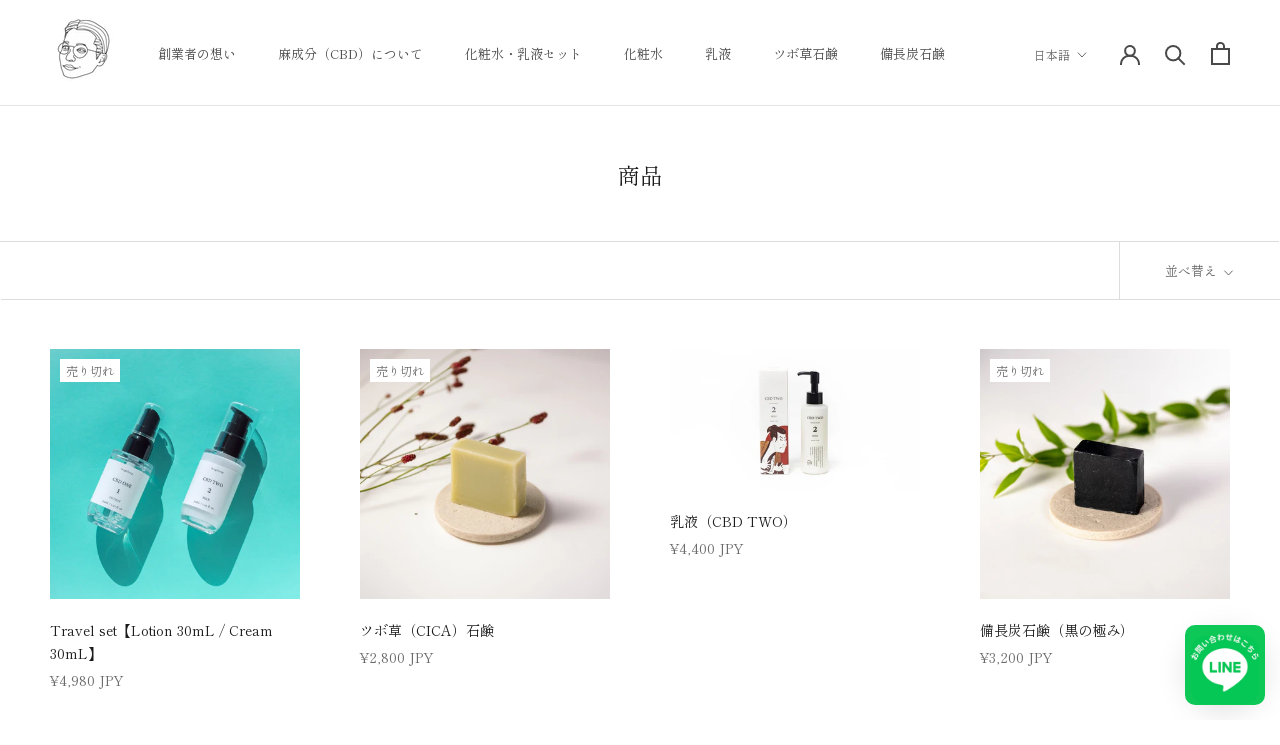

--- FILE ---
content_type: text/html; charset=utf-8
request_url: https://hey-chill.com/collections/all
body_size: 24922
content:
<!doctype html>

<html class="no-js" lang="ja">
  <head>
    <meta charset="utf-8"> 
    <meta http-equiv="X-UA-Compatible" content="IE=edge,chrome=1">
    <meta name="viewport" content="width=device-width, initial-scale=1.0, height=device-height, minimum-scale=1.0, maximum-scale=1.0">
    <meta name="theme-color" content="">
    <meta name="google-site-verification" content="KUU67cIdT_fimP-LoQffYB55noVEuHlznE3ntu4llkU" />

    <title>
      商品 &ndash; ラフループ
    </title><link rel="canonical" href="https://hey-chill.com/collections/all"><link rel="shortcut icon" href="//hey-chill.com/cdn/shop/files/laughloop_SatoshifaceLogo_9256fa86-acaf-49ec-8ef4-27c8e32a3a4f_96x.png?v=1721742772" type="image/png"><meta property="og:type" content="website">
  <meta property="og:title" content="商品">
  <meta property="og:image" content="http://hey-chill.com/cdn/shop/files/TRAVEL-SET_Shopify_2048_2048_v1.jpg?v=1740131420">
  <meta property="og:image:secure_url" content="https://hey-chill.com/cdn/shop/files/TRAVEL-SET_Shopify_2048_2048_v1.jpg?v=1740131420">
  <meta property="og:image:width" content="2048">
  <meta property="og:image:height" content="2048"><meta property="og:url" content="https://hey-chill.com/collections/all">
<meta property="og:site_name" content="ラフループ"><meta name="twitter:card" content="summary"><meta name="twitter:title" content="商品">
  <meta name="twitter:description" content="">
  <meta name="twitter:image" content="https://hey-chill.com/cdn/shop/files/TRAVEL-SET_Shopify_2048_2048_v1_600x600_crop_center.jpg?v=1740131420">
    <style>
  @font-face {
  font-family: "Shippori Mincho";
  font-weight: 400;
  font-style: normal;
  font-display: fallback;
  src: url("//hey-chill.com/cdn/fonts/shippori_mincho/shipporimincho_n4.84f8b7ceff7f95df65cde9ab1ed190e83a4f5b7e.woff2") format("woff2"),
       url("//hey-chill.com/cdn/fonts/shippori_mincho/shipporimincho_n4.2a4eff622a8c9fcdc3c2b98b39815a9acc98b084.woff") format("woff");
}

  @font-face {
  font-family: "Shippori Mincho";
  font-weight: 400;
  font-style: normal;
  font-display: fallback;
  src: url("//hey-chill.com/cdn/fonts/shippori_mincho/shipporimincho_n4.84f8b7ceff7f95df65cde9ab1ed190e83a4f5b7e.woff2") format("woff2"),
       url("//hey-chill.com/cdn/fonts/shippori_mincho/shipporimincho_n4.2a4eff622a8c9fcdc3c2b98b39815a9acc98b084.woff") format("woff");
}


  @font-face {
  font-family: "Shippori Mincho";
  font-weight: 700;
  font-style: normal;
  font-display: fallback;
  src: url("//hey-chill.com/cdn/fonts/shippori_mincho/shipporimincho_n7.9e77de8bc0bf1927e80732dc039de3a859c3828f.woff2") format("woff2"),
       url("//hey-chill.com/cdn/fonts/shippori_mincho/shipporimincho_n7.e7c3b38de4602d95ee40af6123cb896c71d9c49d.woff") format("woff");
}

  
  

  :root {
    --heading-font-family : "Shippori Mincho", serif;
    --heading-font-weight : 400;
    --heading-font-style  : normal;

    --text-font-family : "Shippori Mincho", serif;
    --text-font-weight : 400;
    --text-font-style  : normal;

    --base-text-font-size   : 15px;
    --default-text-font-size: 14px;--background          : #ffffff;
    --background-rgb      : 255, 255, 255;
    --light-background    : #ffffff;
    --light-background-rgb: 255, 255, 255;
    --heading-color       : #1c1b1b;
    --text-color          : #1c1b1b;
    --text-color-rgb      : 28, 27, 27;
    --text-color-light    : #6a6a6a;
    --text-color-light-rgb: 106, 106, 106;
    --link-color          : #6a6a6a;
    --link-color-rgb      : 106, 106, 106;
    --border-color        : #dddddd;
    --border-color-rgb    : 221, 221, 221;

    --button-background    : #494949;
    --button-background-rgb: 73, 73, 73;
    --button-text-color    : #ffffff;

    --header-background       : #ffffff;
    --header-heading-color    : #494949;
    --header-light-text-color : #6a6a6a;
    --header-border-color     : #e4e4e4;

    --footer-background    : #ffffff;
    --footer-text-color    : #6a6a6a;
    --footer-heading-color : #494949;
    --footer-border-color  : #e9e9e9;

    --navigation-background      : #494949;
    --navigation-background-rgb  : 73, 73, 73;
    --navigation-text-color      : #ffffff;
    --navigation-text-color-light: rgba(255, 255, 255, 0.5);
    --navigation-border-color    : rgba(255, 255, 255, 0.25);

    --newsletter-popup-background     : #ffffff;
    --newsletter-popup-text-color     : #000000;
    --newsletter-popup-text-color-rgb : 0, 0, 0;

    --secondary-elements-background       : #494949;
    --secondary-elements-background-rgb   : 73, 73, 73;
    --secondary-elements-text-color       : #ffffff;
    --secondary-elements-text-color-light : rgba(255, 255, 255, 0.5);
    --secondary-elements-border-color     : rgba(255, 255, 255, 0.25);

    --product-sale-price-color    : #f94c43;
    --product-sale-price-color-rgb: 249, 76, 67;
    --product-star-rating: #f6a429;

    /* Shopify related variables */
    --payment-terms-background-color: #ffffff;

    /* Products */

    --horizontal-spacing-four-products-per-row: 60px;
        --horizontal-spacing-two-products-per-row : 60px;

    --vertical-spacing-four-products-per-row: 60px;
        --vertical-spacing-two-products-per-row : 75px;

    /* Animation */
    --drawer-transition-timing: cubic-bezier(0.645, 0.045, 0.355, 1);
    --header-base-height: 80px; /* We set a default for browsers that do not support CSS variables */

    /* Cursors */
    --cursor-zoom-in-svg    : url(//hey-chill.com/cdn/shop/t/14/assets/cursor-zoom-in.svg?v=170532930330058140181646805650);
    --cursor-zoom-in-2x-svg : url(//hey-chill.com/cdn/shop/t/14/assets/cursor-zoom-in-2x.svg?v=56685658183649387561646805650);
  }
</style>

<script>
  // IE11 does not have support for CSS variables, so we have to polyfill them
  if (!(((window || {}).CSS || {}).supports && window.CSS.supports('(--a: 0)'))) {
    const script = document.createElement('script');
    script.type = 'text/javascript';
    script.src = 'https://cdn.jsdelivr.net/npm/css-vars-ponyfill@2';
    script.onload = function() {
      cssVars({});
    };

    document.getElementsByTagName('head')[0].appendChild(script);
  }
</script>

    <script>window.performance && window.performance.mark && window.performance.mark('shopify.content_for_header.start');</script><meta name="facebook-domain-verification" content="03ua7qfwvel7uev22zzoh6zzl6ijmk">
<meta id="shopify-digital-wallet" name="shopify-digital-wallet" content="/55593369693/digital_wallets/dialog">
<link rel="alternate" type="application/atom+xml" title="Feed" href="/collections/all.atom" />
<link rel="alternate" hreflang="x-default" href="https://hey-chill.com/collections/all">
<link rel="alternate" hreflang="ja" href="https://hey-chill.com/collections/all">
<link rel="alternate" hreflang="en" href="https://hey-chill.com/en/collections/all">
<script async="async" src="/checkouts/internal/preloads.js?locale=ja-JP"></script>
<script id="shopify-features" type="application/json">{"accessToken":"0c4b90d880cae9d1dc9f2849a350bee4","betas":["rich-media-storefront-analytics"],"domain":"hey-chill.com","predictiveSearch":false,"shopId":55593369693,"locale":"ja"}</script>
<script>var Shopify = Shopify || {};
Shopify.shop = "healthandchill.myshopify.com";
Shopify.locale = "ja";
Shopify.currency = {"active":"JPY","rate":"1.0"};
Shopify.country = "JP";
Shopify.theme = {"name":"Prestige review","id":123158954077,"schema_name":"Prestige","schema_version":"5.6.2","theme_store_id":855,"role":"main"};
Shopify.theme.handle = "null";
Shopify.theme.style = {"id":null,"handle":null};
Shopify.cdnHost = "hey-chill.com/cdn";
Shopify.routes = Shopify.routes || {};
Shopify.routes.root = "/";</script>
<script type="module">!function(o){(o.Shopify=o.Shopify||{}).modules=!0}(window);</script>
<script>!function(o){function n(){var o=[];function n(){o.push(Array.prototype.slice.apply(arguments))}return n.q=o,n}var t=o.Shopify=o.Shopify||{};t.loadFeatures=n(),t.autoloadFeatures=n()}(window);</script>
<script id="shop-js-analytics" type="application/json">{"pageType":"collection"}</script>
<script defer="defer" async type="module" src="//hey-chill.com/cdn/shopifycloud/shop-js/modules/v2/client.init-shop-cart-sync_CSE-8ASR.ja.esm.js"></script>
<script defer="defer" async type="module" src="//hey-chill.com/cdn/shopifycloud/shop-js/modules/v2/chunk.common_DDD8GOhs.esm.js"></script>
<script defer="defer" async type="module" src="//hey-chill.com/cdn/shopifycloud/shop-js/modules/v2/chunk.modal_B6JNj9sU.esm.js"></script>
<script type="module">
  await import("//hey-chill.com/cdn/shopifycloud/shop-js/modules/v2/client.init-shop-cart-sync_CSE-8ASR.ja.esm.js");
await import("//hey-chill.com/cdn/shopifycloud/shop-js/modules/v2/chunk.common_DDD8GOhs.esm.js");
await import("//hey-chill.com/cdn/shopifycloud/shop-js/modules/v2/chunk.modal_B6JNj9sU.esm.js");

  window.Shopify.SignInWithShop?.initShopCartSync?.({"fedCMEnabled":true,"windoidEnabled":true});

</script>
<script>(function() {
  var isLoaded = false;
  function asyncLoad() {
    if (isLoaded) return;
    isLoaded = true;
    var urls = ["https:\/\/cdn.nfcube.com\/instafeed-16248227e6b64048cc9c7c92301da76a.js?shop=healthandchill.myshopify.com"];
    for (var i = 0; i < urls.length; i++) {
      var s = document.createElement('script');
      s.type = 'text/javascript';
      s.async = true;
      s.src = urls[i];
      var x = document.getElementsByTagName('script')[0];
      x.parentNode.insertBefore(s, x);
    }
  };
  if(window.attachEvent) {
    window.attachEvent('onload', asyncLoad);
  } else {
    window.addEventListener('load', asyncLoad, false);
  }
})();</script>
<script id="__st">var __st={"a":55593369693,"offset":32400,"reqid":"c83e122e-67dd-44ca-8698-4b7b5cbef2dd-1769906226","pageurl":"hey-chill.com\/collections\/all","u":"4c54a2bfb6b6","p":"collection"};</script>
<script>window.ShopifyPaypalV4VisibilityTracking = true;</script>
<script id="captcha-bootstrap">!function(){'use strict';const t='contact',e='account',n='new_comment',o=[[t,t],['blogs',n],['comments',n],[t,'customer']],c=[[e,'customer_login'],[e,'guest_login'],[e,'recover_customer_password'],[e,'create_customer']],r=t=>t.map((([t,e])=>`form[action*='/${t}']:not([data-nocaptcha='true']) input[name='form_type'][value='${e}']`)).join(','),a=t=>()=>t?[...document.querySelectorAll(t)].map((t=>t.form)):[];function s(){const t=[...o],e=r(t);return a(e)}const i='password',u='form_key',d=['recaptcha-v3-token','g-recaptcha-response','h-captcha-response',i],f=()=>{try{return window.sessionStorage}catch{return}},m='__shopify_v',_=t=>t.elements[u];function p(t,e,n=!1){try{const o=window.sessionStorage,c=JSON.parse(o.getItem(e)),{data:r}=function(t){const{data:e,action:n}=t;return t[m]||n?{data:e,action:n}:{data:t,action:n}}(c);for(const[e,n]of Object.entries(r))t.elements[e]&&(t.elements[e].value=n);n&&o.removeItem(e)}catch(o){console.error('form repopulation failed',{error:o})}}const l='form_type',E='cptcha';function T(t){t.dataset[E]=!0}const w=window,h=w.document,L='Shopify',v='ce_forms',y='captcha';let A=!1;((t,e)=>{const n=(g='f06e6c50-85a8-45c8-87d0-21a2b65856fe',I='https://cdn.shopify.com/shopifycloud/storefront-forms-hcaptcha/ce_storefront_forms_captcha_hcaptcha.v1.5.2.iife.js',D={infoText:'hCaptchaによる保護',privacyText:'プライバシー',termsText:'利用規約'},(t,e,n)=>{const o=w[L][v],c=o.bindForm;if(c)return c(t,g,e,D).then(n);var r;o.q.push([[t,g,e,D],n]),r=I,A||(h.body.append(Object.assign(h.createElement('script'),{id:'captcha-provider',async:!0,src:r})),A=!0)});var g,I,D;w[L]=w[L]||{},w[L][v]=w[L][v]||{},w[L][v].q=[],w[L][y]=w[L][y]||{},w[L][y].protect=function(t,e){n(t,void 0,e),T(t)},Object.freeze(w[L][y]),function(t,e,n,w,h,L){const[v,y,A,g]=function(t,e,n){const i=e?o:[],u=t?c:[],d=[...i,...u],f=r(d),m=r(i),_=r(d.filter((([t,e])=>n.includes(e))));return[a(f),a(m),a(_),s()]}(w,h,L),I=t=>{const e=t.target;return e instanceof HTMLFormElement?e:e&&e.form},D=t=>v().includes(t);t.addEventListener('submit',(t=>{const e=I(t);if(!e)return;const n=D(e)&&!e.dataset.hcaptchaBound&&!e.dataset.recaptchaBound,o=_(e),c=g().includes(e)&&(!o||!o.value);(n||c)&&t.preventDefault(),c&&!n&&(function(t){try{if(!f())return;!function(t){const e=f();if(!e)return;const n=_(t);if(!n)return;const o=n.value;o&&e.removeItem(o)}(t);const e=Array.from(Array(32),(()=>Math.random().toString(36)[2])).join('');!function(t,e){_(t)||t.append(Object.assign(document.createElement('input'),{type:'hidden',name:u})),t.elements[u].value=e}(t,e),function(t,e){const n=f();if(!n)return;const o=[...t.querySelectorAll(`input[type='${i}']`)].map((({name:t})=>t)),c=[...d,...o],r={};for(const[a,s]of new FormData(t).entries())c.includes(a)||(r[a]=s);n.setItem(e,JSON.stringify({[m]:1,action:t.action,data:r}))}(t,e)}catch(e){console.error('failed to persist form',e)}}(e),e.submit())}));const S=(t,e)=>{t&&!t.dataset[E]&&(n(t,e.some((e=>e===t))),T(t))};for(const o of['focusin','change'])t.addEventListener(o,(t=>{const e=I(t);D(e)&&S(e,y())}));const B=e.get('form_key'),M=e.get(l),P=B&&M;t.addEventListener('DOMContentLoaded',(()=>{const t=y();if(P)for(const e of t)e.elements[l].value===M&&p(e,B);[...new Set([...A(),...v().filter((t=>'true'===t.dataset.shopifyCaptcha))])].forEach((e=>S(e,t)))}))}(h,new URLSearchParams(w.location.search),n,t,e,['guest_login'])})(!0,!1)}();</script>
<script integrity="sha256-4kQ18oKyAcykRKYeNunJcIwy7WH5gtpwJnB7kiuLZ1E=" data-source-attribution="shopify.loadfeatures" defer="defer" src="//hey-chill.com/cdn/shopifycloud/storefront/assets/storefront/load_feature-a0a9edcb.js" crossorigin="anonymous"></script>
<script data-source-attribution="shopify.dynamic_checkout.dynamic.init">var Shopify=Shopify||{};Shopify.PaymentButton=Shopify.PaymentButton||{isStorefrontPortableWallets:!0,init:function(){window.Shopify.PaymentButton.init=function(){};var t=document.createElement("script");t.src="https://hey-chill.com/cdn/shopifycloud/portable-wallets/latest/portable-wallets.ja.js",t.type="module",document.head.appendChild(t)}};
</script>
<script data-source-attribution="shopify.dynamic_checkout.buyer_consent">
  function portableWalletsHideBuyerConsent(e){var t=document.getElementById("shopify-buyer-consent"),n=document.getElementById("shopify-subscription-policy-button");t&&n&&(t.classList.add("hidden"),t.setAttribute("aria-hidden","true"),n.removeEventListener("click",e))}function portableWalletsShowBuyerConsent(e){var t=document.getElementById("shopify-buyer-consent"),n=document.getElementById("shopify-subscription-policy-button");t&&n&&(t.classList.remove("hidden"),t.removeAttribute("aria-hidden"),n.addEventListener("click",e))}window.Shopify?.PaymentButton&&(window.Shopify.PaymentButton.hideBuyerConsent=portableWalletsHideBuyerConsent,window.Shopify.PaymentButton.showBuyerConsent=portableWalletsShowBuyerConsent);
</script>
<script data-source-attribution="shopify.dynamic_checkout.cart.bootstrap">document.addEventListener("DOMContentLoaded",(function(){function t(){return document.querySelector("shopify-accelerated-checkout-cart, shopify-accelerated-checkout")}if(t())Shopify.PaymentButton.init();else{new MutationObserver((function(e,n){t()&&(Shopify.PaymentButton.init(),n.disconnect())})).observe(document.body,{childList:!0,subtree:!0})}}));
</script>

<script>window.performance && window.performance.mark && window.performance.mark('shopify.content_for_header.end');</script>
    <link rel="stylesheet" href="//hey-chill.com/cdn/shop/t/14/assets/theme.css?v=77890458518659579811699523218">

    <script>// This allows to expose several variables to the global scope, to be used in scripts
      window.theme = {
        pageType: "collection",
        moneyFormat: "¥{{amount_no_decimals}}",
        moneyWithCurrencyFormat: "¥{{amount_no_decimals}} JPY",
        currencyCodeEnabled: true,
        productImageSize: "natural",
        searchMode: "product,article",
        showPageTransition: false,
        showElementStaggering: true,
        showImageZooming: true
      };

      window.routes = {
        rootUrl: "\/",
        rootUrlWithoutSlash: '',
        cartUrl: "\/cart",
        cartAddUrl: "\/cart\/add",
        cartChangeUrl: "\/cart\/change",
        searchUrl: "\/search",
        productRecommendationsUrl: "\/recommendations\/products"
      };

      window.languages = {
        cartAddNote: "注文メモを追加",
        cartEditNote: "注文メモを変更",
        productImageLoadingError: "この画像を読み込めませんでした。 ページをリロードしてください。",
        productFormAddToCart: "カートに追加する",
        productFormUnavailable: "お取り扱いできません",
        productFormSoldOut: "売り切れ",
        shippingEstimatorOneResult: "1つのオプションが利用可能：",
        shippingEstimatorMoreResults: "{{count}}つのオプションが利用可能：",
        shippingEstimatorNoResults: "配送が見つかりませんでした"
      };

      window.lazySizesConfig = {
        loadHidden: false,
        hFac: 0.5,
        expFactor: 2,
        ricTimeout: 150,
        lazyClass: 'Image--lazyLoad',
        loadingClass: 'Image--lazyLoading',
        loadedClass: 'Image--lazyLoaded'
      };

      document.documentElement.className = document.documentElement.className.replace('no-js', 'js');
      document.documentElement.style.setProperty('--window-height', window.innerHeight + 'px');

      // We do a quick detection of some features (we could use Modernizr but for so little...)
      (function() {
        document.documentElement.className += ((window.CSS && window.CSS.supports('(position: sticky) or (position: -webkit-sticky)')) ? ' supports-sticky' : ' no-supports-sticky');
        document.documentElement.className += (window.matchMedia('(-moz-touch-enabled: 1), (hover: none)')).matches ? ' no-supports-hover' : ' supports-hover';
      }());

      
    </script>

    <script src="//hey-chill.com/cdn/shop/t/14/assets/lazysizes.min.js?v=174358363404432586981646805631" async></script><script src="//hey-chill.com/cdn/shop/t/14/assets/libs.min.js?v=26178543184394469741646805632" defer></script>
    <script src="//hey-chill.com/cdn/shop/t/14/assets/theme.js?v=116291210821653663351646805634" defer></script>
    <script src="//hey-chill.com/cdn/shop/t/14/assets/custom.js?v=183944157590872491501646805631" defer></script>

    <script>
      (function () {
        window.onpageshow = function() {
          if (window.theme.showPageTransition) {
            var pageTransition = document.querySelector('.PageTransition');

            if (pageTransition) {
              pageTransition.style.visibility = 'visible';
              pageTransition.style.opacity = '0';
            }
          }

          // When the page is loaded from the cache, we have to reload the cart content
          document.documentElement.dispatchEvent(new CustomEvent('cart:refresh', {
            bubbles: true
          }));
        };
      })();
    </script>

    


  <script type="application/ld+json">
  {
    "@context": "http://schema.org",
    "@type": "BreadcrumbList",
  "itemListElement": [{
      "@type": "ListItem",
      "position": 1,
      "name": "ホームページ",
      "item": "https://hey-chill.com"
    },{
          "@type": "ListItem",
          "position": 2,
          "name": "商品",
          "item": "https://hey-chill.com/collections/all"
        }]
  }
  </script>

  <!-- "snippets/weglot_hreftags.liquid" was not rendered, the associated app was uninstalled -->
<!-- "snippets/weglot_switcher.liquid" was not rendered, the associated app was uninstalled -->
<link href="https://monorail-edge.shopifysvc.com" rel="dns-prefetch">
<script>(function(){if ("sendBeacon" in navigator && "performance" in window) {try {var session_token_from_headers = performance.getEntriesByType('navigation')[0].serverTiming.find(x => x.name == '_s').description;} catch {var session_token_from_headers = undefined;}var session_cookie_matches = document.cookie.match(/_shopify_s=([^;]*)/);var session_token_from_cookie = session_cookie_matches && session_cookie_matches.length === 2 ? session_cookie_matches[1] : "";var session_token = session_token_from_headers || session_token_from_cookie || "";function handle_abandonment_event(e) {var entries = performance.getEntries().filter(function(entry) {return /monorail-edge.shopifysvc.com/.test(entry.name);});if (!window.abandonment_tracked && entries.length === 0) {window.abandonment_tracked = true;var currentMs = Date.now();var navigation_start = performance.timing.navigationStart;var payload = {shop_id: 55593369693,url: window.location.href,navigation_start,duration: currentMs - navigation_start,session_token,page_type: "collection"};window.navigator.sendBeacon("https://monorail-edge.shopifysvc.com/v1/produce", JSON.stringify({schema_id: "online_store_buyer_site_abandonment/1.1",payload: payload,metadata: {event_created_at_ms: currentMs,event_sent_at_ms: currentMs}}));}}window.addEventListener('pagehide', handle_abandonment_event);}}());</script>
<script id="web-pixels-manager-setup">(function e(e,d,r,n,o){if(void 0===o&&(o={}),!Boolean(null===(a=null===(i=window.Shopify)||void 0===i?void 0:i.analytics)||void 0===a?void 0:a.replayQueue)){var i,a;window.Shopify=window.Shopify||{};var t=window.Shopify;t.analytics=t.analytics||{};var s=t.analytics;s.replayQueue=[],s.publish=function(e,d,r){return s.replayQueue.push([e,d,r]),!0};try{self.performance.mark("wpm:start")}catch(e){}var l=function(){var e={modern:/Edge?\/(1{2}[4-9]|1[2-9]\d|[2-9]\d{2}|\d{4,})\.\d+(\.\d+|)|Firefox\/(1{2}[4-9]|1[2-9]\d|[2-9]\d{2}|\d{4,})\.\d+(\.\d+|)|Chrom(ium|e)\/(9{2}|\d{3,})\.\d+(\.\d+|)|(Maci|X1{2}).+ Version\/(15\.\d+|(1[6-9]|[2-9]\d|\d{3,})\.\d+)([,.]\d+|)( \(\w+\)|)( Mobile\/\w+|) Safari\/|Chrome.+OPR\/(9{2}|\d{3,})\.\d+\.\d+|(CPU[ +]OS|iPhone[ +]OS|CPU[ +]iPhone|CPU IPhone OS|CPU iPad OS)[ +]+(15[._]\d+|(1[6-9]|[2-9]\d|\d{3,})[._]\d+)([._]\d+|)|Android:?[ /-](13[3-9]|1[4-9]\d|[2-9]\d{2}|\d{4,})(\.\d+|)(\.\d+|)|Android.+Firefox\/(13[5-9]|1[4-9]\d|[2-9]\d{2}|\d{4,})\.\d+(\.\d+|)|Android.+Chrom(ium|e)\/(13[3-9]|1[4-9]\d|[2-9]\d{2}|\d{4,})\.\d+(\.\d+|)|SamsungBrowser\/([2-9]\d|\d{3,})\.\d+/,legacy:/Edge?\/(1[6-9]|[2-9]\d|\d{3,})\.\d+(\.\d+|)|Firefox\/(5[4-9]|[6-9]\d|\d{3,})\.\d+(\.\d+|)|Chrom(ium|e)\/(5[1-9]|[6-9]\d|\d{3,})\.\d+(\.\d+|)([\d.]+$|.*Safari\/(?![\d.]+ Edge\/[\d.]+$))|(Maci|X1{2}).+ Version\/(10\.\d+|(1[1-9]|[2-9]\d|\d{3,})\.\d+)([,.]\d+|)( \(\w+\)|)( Mobile\/\w+|) Safari\/|Chrome.+OPR\/(3[89]|[4-9]\d|\d{3,})\.\d+\.\d+|(CPU[ +]OS|iPhone[ +]OS|CPU[ +]iPhone|CPU IPhone OS|CPU iPad OS)[ +]+(10[._]\d+|(1[1-9]|[2-9]\d|\d{3,})[._]\d+)([._]\d+|)|Android:?[ /-](13[3-9]|1[4-9]\d|[2-9]\d{2}|\d{4,})(\.\d+|)(\.\d+|)|Mobile Safari.+OPR\/([89]\d|\d{3,})\.\d+\.\d+|Android.+Firefox\/(13[5-9]|1[4-9]\d|[2-9]\d{2}|\d{4,})\.\d+(\.\d+|)|Android.+Chrom(ium|e)\/(13[3-9]|1[4-9]\d|[2-9]\d{2}|\d{4,})\.\d+(\.\d+|)|Android.+(UC? ?Browser|UCWEB|U3)[ /]?(15\.([5-9]|\d{2,})|(1[6-9]|[2-9]\d|\d{3,})\.\d+)\.\d+|SamsungBrowser\/(5\.\d+|([6-9]|\d{2,})\.\d+)|Android.+MQ{2}Browser\/(14(\.(9|\d{2,})|)|(1[5-9]|[2-9]\d|\d{3,})(\.\d+|))(\.\d+|)|K[Aa][Ii]OS\/(3\.\d+|([4-9]|\d{2,})\.\d+)(\.\d+|)/},d=e.modern,r=e.legacy,n=navigator.userAgent;return n.match(d)?"modern":n.match(r)?"legacy":"unknown"}(),u="modern"===l?"modern":"legacy",c=(null!=n?n:{modern:"",legacy:""})[u],f=function(e){return[e.baseUrl,"/wpm","/b",e.hashVersion,"modern"===e.buildTarget?"m":"l",".js"].join("")}({baseUrl:d,hashVersion:r,buildTarget:u}),m=function(e){var d=e.version,r=e.bundleTarget,n=e.surface,o=e.pageUrl,i=e.monorailEndpoint;return{emit:function(e){var a=e.status,t=e.errorMsg,s=(new Date).getTime(),l=JSON.stringify({metadata:{event_sent_at_ms:s},events:[{schema_id:"web_pixels_manager_load/3.1",payload:{version:d,bundle_target:r,page_url:o,status:a,surface:n,error_msg:t},metadata:{event_created_at_ms:s}}]});if(!i)return console&&console.warn&&console.warn("[Web Pixels Manager] No Monorail endpoint provided, skipping logging."),!1;try{return self.navigator.sendBeacon.bind(self.navigator)(i,l)}catch(e){}var u=new XMLHttpRequest;try{return u.open("POST",i,!0),u.setRequestHeader("Content-Type","text/plain"),u.send(l),!0}catch(e){return console&&console.warn&&console.warn("[Web Pixels Manager] Got an unhandled error while logging to Monorail."),!1}}}}({version:r,bundleTarget:l,surface:e.surface,pageUrl:self.location.href,monorailEndpoint:e.monorailEndpoint});try{o.browserTarget=l,function(e){var d=e.src,r=e.async,n=void 0===r||r,o=e.onload,i=e.onerror,a=e.sri,t=e.scriptDataAttributes,s=void 0===t?{}:t,l=document.createElement("script"),u=document.querySelector("head"),c=document.querySelector("body");if(l.async=n,l.src=d,a&&(l.integrity=a,l.crossOrigin="anonymous"),s)for(var f in s)if(Object.prototype.hasOwnProperty.call(s,f))try{l.dataset[f]=s[f]}catch(e){}if(o&&l.addEventListener("load",o),i&&l.addEventListener("error",i),u)u.appendChild(l);else{if(!c)throw new Error("Did not find a head or body element to append the script");c.appendChild(l)}}({src:f,async:!0,onload:function(){if(!function(){var e,d;return Boolean(null===(d=null===(e=window.Shopify)||void 0===e?void 0:e.analytics)||void 0===d?void 0:d.initialized)}()){var d=window.webPixelsManager.init(e)||void 0;if(d){var r=window.Shopify.analytics;r.replayQueue.forEach((function(e){var r=e[0],n=e[1],o=e[2];d.publishCustomEvent(r,n,o)})),r.replayQueue=[],r.publish=d.publishCustomEvent,r.visitor=d.visitor,r.initialized=!0}}},onerror:function(){return m.emit({status:"failed",errorMsg:"".concat(f," has failed to load")})},sri:function(e){var d=/^sha384-[A-Za-z0-9+/=]+$/;return"string"==typeof e&&d.test(e)}(c)?c:"",scriptDataAttributes:o}),m.emit({status:"loading"})}catch(e){m.emit({status:"failed",errorMsg:(null==e?void 0:e.message)||"Unknown error"})}}})({shopId: 55593369693,storefrontBaseUrl: "https://hey-chill.com",extensionsBaseUrl: "https://extensions.shopifycdn.com/cdn/shopifycloud/web-pixels-manager",monorailEndpoint: "https://monorail-edge.shopifysvc.com/unstable/produce_batch",surface: "storefront-renderer",enabledBetaFlags: ["2dca8a86"],webPixelsConfigList: [{"id":"1312227421","configuration":"{\"endpoint\":\"https:\/\/api.recomsale.com\",\"debugMode\":\"false\"}","eventPayloadVersion":"v1","runtimeContext":"STRICT","scriptVersion":"0a5678ff6f9a26e3f27e84ff9fee01c1","type":"APP","apiClientId":16880074753,"privacyPurposes":["ANALYTICS"],"dataSharingAdjustments":{"protectedCustomerApprovalScopes":["read_customer_email","read_customer_name","read_customer_personal_data"]}},{"id":"945815645","configuration":"{\"pixelCode\":\"D1GJ5H3C77U7AAVQHSHG\"}","eventPayloadVersion":"v1","runtimeContext":"STRICT","scriptVersion":"22e92c2ad45662f435e4801458fb78cc","type":"APP","apiClientId":4383523,"privacyPurposes":["ANALYTICS","MARKETING","SALE_OF_DATA"],"dataSharingAdjustments":{"protectedCustomerApprovalScopes":["read_customer_address","read_customer_email","read_customer_name","read_customer_personal_data","read_customer_phone"]}},{"id":"102662237","configuration":"{\"pixel_id\":\"288126026695634\",\"pixel_type\":\"facebook_pixel\",\"metaapp_system_user_token\":\"-\"}","eventPayloadVersion":"v1","runtimeContext":"OPEN","scriptVersion":"ca16bc87fe92b6042fbaa3acc2fbdaa6","type":"APP","apiClientId":2329312,"privacyPurposes":["ANALYTICS","MARKETING","SALE_OF_DATA"],"dataSharingAdjustments":{"protectedCustomerApprovalScopes":["read_customer_address","read_customer_email","read_customer_name","read_customer_personal_data","read_customer_phone"]}},{"id":"85786717","configuration":"{\"shopId\":\"1378\"}","eventPayloadVersion":"v1","runtimeContext":"STRICT","scriptVersion":"158977c0d8a6753584cf72ed6a94f320","type":"APP","apiClientId":4101549,"privacyPurposes":["ANALYTICS","MARKETING","SALE_OF_DATA"],"dataSharingAdjustments":{"protectedCustomerApprovalScopes":["read_customer_email","read_customer_personal_data"]}},{"id":"73334877","configuration":"{\"tagID\":\"2612578439689\"}","eventPayloadVersion":"v1","runtimeContext":"STRICT","scriptVersion":"18031546ee651571ed29edbe71a3550b","type":"APP","apiClientId":3009811,"privacyPurposes":["ANALYTICS","MARKETING","SALE_OF_DATA"],"dataSharingAdjustments":{"protectedCustomerApprovalScopes":["read_customer_address","read_customer_email","read_customer_name","read_customer_personal_data","read_customer_phone"]}},{"id":"67666013","eventPayloadVersion":"v1","runtimeContext":"LAX","scriptVersion":"1","type":"CUSTOM","privacyPurposes":["ANALYTICS"],"name":"Google Analytics tag (migrated)"},{"id":"shopify-app-pixel","configuration":"{}","eventPayloadVersion":"v1","runtimeContext":"STRICT","scriptVersion":"0450","apiClientId":"shopify-pixel","type":"APP","privacyPurposes":["ANALYTICS","MARKETING"]},{"id":"shopify-custom-pixel","eventPayloadVersion":"v1","runtimeContext":"LAX","scriptVersion":"0450","apiClientId":"shopify-pixel","type":"CUSTOM","privacyPurposes":["ANALYTICS","MARKETING"]}],isMerchantRequest: false,initData: {"shop":{"name":"ラフループ","paymentSettings":{"currencyCode":"JPY"},"myshopifyDomain":"healthandchill.myshopify.com","countryCode":"JP","storefrontUrl":"https:\/\/hey-chill.com"},"customer":null,"cart":null,"checkout":null,"productVariants":[],"purchasingCompany":null},},"https://hey-chill.com/cdn","1d2a099fw23dfb22ep557258f5m7a2edbae",{"modern":"","legacy":""},{"shopId":"55593369693","storefrontBaseUrl":"https:\/\/hey-chill.com","extensionBaseUrl":"https:\/\/extensions.shopifycdn.com\/cdn\/shopifycloud\/web-pixels-manager","surface":"storefront-renderer","enabledBetaFlags":"[\"2dca8a86\"]","isMerchantRequest":"false","hashVersion":"1d2a099fw23dfb22ep557258f5m7a2edbae","publish":"custom","events":"[[\"page_viewed\",{}],[\"collection_viewed\",{\"collection\":{\"id\":\"\",\"title\":\"商品\",\"productVariants\":[{\"price\":{\"amount\":4980.0,\"currencyCode\":\"JPY\"},\"product\":{\"title\":\"Travel set【Lotion 30mL \/ Cream 30mL】\",\"vendor\":\"ラフループ\",\"id\":\"6734434500701\",\"untranslatedTitle\":\"Travel set【Lotion 30mL \/ Cream 30mL】\",\"url\":\"\/products\/product2\",\"type\":\"\"},\"id\":\"39882460692573\",\"image\":{\"src\":\"\/\/hey-chill.com\/cdn\/shop\/files\/TRAVEL-SET_Shopify_2048_2048_v1.jpg?v=1740131420\"},\"sku\":\"\",\"title\":\"Default Title\",\"untranslatedTitle\":\"Default Title\"},{\"price\":{\"amount\":2800.0,\"currencyCode\":\"JPY\"},\"product\":{\"title\":\"ツボ草（CICA）石鹸\",\"vendor\":\"ラフループ\",\"id\":\"7981350060125\",\"untranslatedTitle\":\"ツボ草（CICA）石鹸\",\"url\":\"\/products\/%E3%83%84%E3%83%9C%E8%8D%89-cica-%E7%9F%B3%E9%B9%B8\",\"type\":\"石鹸\"},\"id\":\"43687013515357\",\"image\":{\"src\":\"\/\/hey-chill.com\/cdn\/shop\/files\/11f596f7723c6f8923016fc1270d38e5.jpg?v=1760627319\"},\"sku\":null,\"title\":\"Default Title\",\"untranslatedTitle\":\"Default Title\"},{\"price\":{\"amount\":4400.0,\"currencyCode\":\"JPY\"},\"product\":{\"title\":\"乳液（CBD TWO）\",\"vendor\":\"ラフループ\",\"id\":\"6734432469085\",\"untranslatedTitle\":\"乳液（CBD TWO）\",\"url\":\"\/products\/product1\",\"type\":\"\"},\"id\":\"39882451484765\",\"image\":{\"src\":\"\/\/hey-chill.com\/cdn\/shop\/files\/5b40333e1eaa85318dcc2dc44c85c733.jpg?v=1758768184\"},\"sku\":\"\",\"title\":\"Default Title\",\"untranslatedTitle\":\"Default Title\"},{\"price\":{\"amount\":3200.0,\"currencyCode\":\"JPY\"},\"product\":{\"title\":\"備長炭石鹸（黒の極み）\",\"vendor\":\"ラフループ\",\"id\":\"7981350486109\",\"untranslatedTitle\":\"備長炭石鹸（黒の極み）\",\"url\":\"\/products\/%E5%82%99%E9%95%B7%E7%82%AD%E7%9F%B3%E9%B9%B8-%E9%BB%92%E3%81%AE%E6%A5%B5%E3%81%BF%E7%9F%B3%E9%B9%B8\",\"type\":\"\"},\"id\":\"43687017611357\",\"image\":{\"src\":\"\/\/hey-chill.com\/cdn\/shop\/files\/0676582615c08836205faecd25b00f2e_633f763e-2bdb-4a53-9486-7b109008aba4.jpg?v=1760627403\"},\"sku\":null,\"title\":\"Default Title\",\"untranslatedTitle\":\"Default Title\"},{\"price\":{\"amount\":8690.0,\"currencyCode\":\"JPY\"},\"product\":{\"title\":\"化粧水・乳液セット\",\"vendor\":\"ラフループ\",\"id\":\"7990793306205\",\"untranslatedTitle\":\"化粧水・乳液セット\",\"url\":\"\/products\/%E5%8C%96%E7%B2%A7%E6%B0%B4-%E4%B9%B3%E6%B6%B2%E3%82%BB%E3%83%83%E3%83%88\",\"type\":\"\"},\"id\":\"43723889082461\",\"image\":{\"src\":\"\/\/hey-chill.com\/cdn\/shop\/files\/44CE2042-F010-40D8-A07E-D957556BB067.jpg?v=1761061769\"},\"sku\":null,\"title\":\"Default Title\",\"untranslatedTitle\":\"Default Title\"},{\"price\":{\"amount\":4290.0,\"currencyCode\":\"JPY\"},\"product\":{\"title\":\"化粧水（CBD ONE)\",\"vendor\":\"ラフループ\",\"id\":\"6734431387741\",\"untranslatedTitle\":\"化粧水（CBD ONE)\",\"url\":\"\/products\/product3\",\"type\":\"化粧水\"},\"id\":\"39882447290461\",\"image\":{\"src\":\"\/\/hey-chill.com\/cdn\/shop\/files\/41f0f2d8b978eb0eab760711175ddc03.jpg?v=1758768289\"},\"sku\":\"\",\"title\":\"Default Title\",\"untranslatedTitle\":\"Default Title\"}]}}]]"});</script><script>
  window.ShopifyAnalytics = window.ShopifyAnalytics || {};
  window.ShopifyAnalytics.meta = window.ShopifyAnalytics.meta || {};
  window.ShopifyAnalytics.meta.currency = 'JPY';
  var meta = {"products":[{"id":6734434500701,"gid":"gid:\/\/shopify\/Product\/6734434500701","vendor":"ラフループ","type":"","handle":"product2","variants":[{"id":39882460692573,"price":498000,"name":"Travel set【Lotion 30mL \/ Cream 30mL】","public_title":null,"sku":""}],"remote":false},{"id":7981350060125,"gid":"gid:\/\/shopify\/Product\/7981350060125","vendor":"ラフループ","type":"石鹸","handle":"ツボ草-cica-石鹸","variants":[{"id":43687013515357,"price":280000,"name":"ツボ草（CICA）石鹸","public_title":null,"sku":null}],"remote":false},{"id":6734432469085,"gid":"gid:\/\/shopify\/Product\/6734432469085","vendor":"ラフループ","type":"","handle":"product1","variants":[{"id":39882451484765,"price":440000,"name":"乳液（CBD TWO）","public_title":null,"sku":""}],"remote":false},{"id":7981350486109,"gid":"gid:\/\/shopify\/Product\/7981350486109","vendor":"ラフループ","type":"","handle":"備長炭石鹸-黒の極み石鹸","variants":[{"id":43687017611357,"price":320000,"name":"備長炭石鹸（黒の極み）","public_title":null,"sku":null}],"remote":false},{"id":7990793306205,"gid":"gid:\/\/shopify\/Product\/7990793306205","vendor":"ラフループ","type":"","handle":"化粧水-乳液セット","variants":[{"id":43723889082461,"price":869000,"name":"化粧水・乳液セット","public_title":null,"sku":null}],"remote":false},{"id":6734431387741,"gid":"gid:\/\/shopify\/Product\/6734431387741","vendor":"ラフループ","type":"化粧水","handle":"product3","variants":[{"id":39882447290461,"price":429000,"name":"化粧水（CBD ONE)","public_title":null,"sku":""}],"remote":false}],"page":{"pageType":"collection","requestId":"c83e122e-67dd-44ca-8698-4b7b5cbef2dd-1769906226"}};
  for (var attr in meta) {
    window.ShopifyAnalytics.meta[attr] = meta[attr];
  }
</script>
<script class="analytics">
  (function () {
    var customDocumentWrite = function(content) {
      var jquery = null;

      if (window.jQuery) {
        jquery = window.jQuery;
      } else if (window.Checkout && window.Checkout.$) {
        jquery = window.Checkout.$;
      }

      if (jquery) {
        jquery('body').append(content);
      }
    };

    var hasLoggedConversion = function(token) {
      if (token) {
        return document.cookie.indexOf('loggedConversion=' + token) !== -1;
      }
      return false;
    }

    var setCookieIfConversion = function(token) {
      if (token) {
        var twoMonthsFromNow = new Date(Date.now());
        twoMonthsFromNow.setMonth(twoMonthsFromNow.getMonth() + 2);

        document.cookie = 'loggedConversion=' + token + '; expires=' + twoMonthsFromNow;
      }
    }

    var trekkie = window.ShopifyAnalytics.lib = window.trekkie = window.trekkie || [];
    if (trekkie.integrations) {
      return;
    }
    trekkie.methods = [
      'identify',
      'page',
      'ready',
      'track',
      'trackForm',
      'trackLink'
    ];
    trekkie.factory = function(method) {
      return function() {
        var args = Array.prototype.slice.call(arguments);
        args.unshift(method);
        trekkie.push(args);
        return trekkie;
      };
    };
    for (var i = 0; i < trekkie.methods.length; i++) {
      var key = trekkie.methods[i];
      trekkie[key] = trekkie.factory(key);
    }
    trekkie.load = function(config) {
      trekkie.config = config || {};
      trekkie.config.initialDocumentCookie = document.cookie;
      var first = document.getElementsByTagName('script')[0];
      var script = document.createElement('script');
      script.type = 'text/javascript';
      script.onerror = function(e) {
        var scriptFallback = document.createElement('script');
        scriptFallback.type = 'text/javascript';
        scriptFallback.onerror = function(error) {
                var Monorail = {
      produce: function produce(monorailDomain, schemaId, payload) {
        var currentMs = new Date().getTime();
        var event = {
          schema_id: schemaId,
          payload: payload,
          metadata: {
            event_created_at_ms: currentMs,
            event_sent_at_ms: currentMs
          }
        };
        return Monorail.sendRequest("https://" + monorailDomain + "/v1/produce", JSON.stringify(event));
      },
      sendRequest: function sendRequest(endpointUrl, payload) {
        // Try the sendBeacon API
        if (window && window.navigator && typeof window.navigator.sendBeacon === 'function' && typeof window.Blob === 'function' && !Monorail.isIos12()) {
          var blobData = new window.Blob([payload], {
            type: 'text/plain'
          });

          if (window.navigator.sendBeacon(endpointUrl, blobData)) {
            return true;
          } // sendBeacon was not successful

        } // XHR beacon

        var xhr = new XMLHttpRequest();

        try {
          xhr.open('POST', endpointUrl);
          xhr.setRequestHeader('Content-Type', 'text/plain');
          xhr.send(payload);
        } catch (e) {
          console.log(e);
        }

        return false;
      },
      isIos12: function isIos12() {
        return window.navigator.userAgent.lastIndexOf('iPhone; CPU iPhone OS 12_') !== -1 || window.navigator.userAgent.lastIndexOf('iPad; CPU OS 12_') !== -1;
      }
    };
    Monorail.produce('monorail-edge.shopifysvc.com',
      'trekkie_storefront_load_errors/1.1',
      {shop_id: 55593369693,
      theme_id: 123158954077,
      app_name: "storefront",
      context_url: window.location.href,
      source_url: "//hey-chill.com/cdn/s/trekkie.storefront.c59ea00e0474b293ae6629561379568a2d7c4bba.min.js"});

        };
        scriptFallback.async = true;
        scriptFallback.src = '//hey-chill.com/cdn/s/trekkie.storefront.c59ea00e0474b293ae6629561379568a2d7c4bba.min.js';
        first.parentNode.insertBefore(scriptFallback, first);
      };
      script.async = true;
      script.src = '//hey-chill.com/cdn/s/trekkie.storefront.c59ea00e0474b293ae6629561379568a2d7c4bba.min.js';
      first.parentNode.insertBefore(script, first);
    };
    trekkie.load(
      {"Trekkie":{"appName":"storefront","development":false,"defaultAttributes":{"shopId":55593369693,"isMerchantRequest":null,"themeId":123158954077,"themeCityHash":"17335957658985015672","contentLanguage":"ja","currency":"JPY","eventMetadataId":"83200114-14d4-469b-9a8d-129f2b047616"},"isServerSideCookieWritingEnabled":true,"monorailRegion":"shop_domain","enabledBetaFlags":["65f19447","b5387b81"]},"Session Attribution":{},"S2S":{"facebookCapiEnabled":true,"source":"trekkie-storefront-renderer","apiClientId":580111}}
    );

    var loaded = false;
    trekkie.ready(function() {
      if (loaded) return;
      loaded = true;

      window.ShopifyAnalytics.lib = window.trekkie;

      var originalDocumentWrite = document.write;
      document.write = customDocumentWrite;
      try { window.ShopifyAnalytics.merchantGoogleAnalytics.call(this); } catch(error) {};
      document.write = originalDocumentWrite;

      window.ShopifyAnalytics.lib.page(null,{"pageType":"collection","requestId":"c83e122e-67dd-44ca-8698-4b7b5cbef2dd-1769906226","shopifyEmitted":true});

      var match = window.location.pathname.match(/checkouts\/(.+)\/(thank_you|post_purchase)/)
      var token = match? match[1]: undefined;
      if (!hasLoggedConversion(token)) {
        setCookieIfConversion(token);
        window.ShopifyAnalytics.lib.track("Viewed Product Category",{"currency":"JPY","category":"Collection: all","collectionName":"all","nonInteraction":true},undefined,undefined,{"shopifyEmitted":true});
      }
    });


        var eventsListenerScript = document.createElement('script');
        eventsListenerScript.async = true;
        eventsListenerScript.src = "//hey-chill.com/cdn/shopifycloud/storefront/assets/shop_events_listener-3da45d37.js";
        document.getElementsByTagName('head')[0].appendChild(eventsListenerScript);

})();</script>
  <script>
  if (!window.ga || (window.ga && typeof window.ga !== 'function')) {
    window.ga = function ga() {
      (window.ga.q = window.ga.q || []).push(arguments);
      if (window.Shopify && window.Shopify.analytics && typeof window.Shopify.analytics.publish === 'function') {
        window.Shopify.analytics.publish("ga_stub_called", {}, {sendTo: "google_osp_migration"});
      }
      console.error("Shopify's Google Analytics stub called with:", Array.from(arguments), "\nSee https://help.shopify.com/manual/promoting-marketing/pixels/pixel-migration#google for more information.");
    };
    if (window.Shopify && window.Shopify.analytics && typeof window.Shopify.analytics.publish === 'function') {
      window.Shopify.analytics.publish("ga_stub_initialized", {}, {sendTo: "google_osp_migration"});
    }
  }
</script>
<script
  defer
  src="https://hey-chill.com/cdn/shopifycloud/perf-kit/shopify-perf-kit-3.1.0.min.js"
  data-application="storefront-renderer"
  data-shop-id="55593369693"
  data-render-region="gcp-us-central1"
  data-page-type="collection"
  data-theme-instance-id="123158954077"
  data-theme-name="Prestige"
  data-theme-version="5.6.2"
  data-monorail-region="shop_domain"
  data-resource-timing-sampling-rate="10"
  data-shs="true"
  data-shs-beacon="true"
  data-shs-export-with-fetch="true"
  data-shs-logs-sample-rate="1"
  data-shs-beacon-endpoint="https://hey-chill.com/api/collect"
></script>
</head><body class="prestige--v4 features--heading-normal features--show-button-transition features--show-image-zooming features--show-element-staggering  template-collection"><svg class="u-visually-hidden">
      <linearGradient id="rating-star-gradient-half">
        <stop offset="50%" stop-color="var(--product-star-rating)" />
        <stop offset="50%" stop-color="var(--text-color-light)" />
      </linearGradient>
    </svg>

    <a class="PageSkipLink u-visually-hidden" href="#main">スキップしてコンテンツに移動する</a>
    <span class="LoadingBar"></span>
    <div class="PageOverlay"></div><div id="shopify-section-popup" class="shopify-section"></div>
    <div id="shopify-section-sidebar-menu" class="shopify-section"><section id="sidebar-menu" class="SidebarMenu Drawer Drawer--small Drawer--fromLeft" aria-hidden="true" data-section-id="sidebar-menu" data-section-type="sidebar-menu">
    <header class="Drawer__Header" data-drawer-animated-left>
      <button class="Drawer__Close Icon-Wrapper--clickable" data-action="close-drawer" data-drawer-id="sidebar-menu" aria-label="メニューをを閉じる"><svg class="Icon Icon--close " role="presentation" viewBox="0 0 16 14">
      <path d="M15 0L1 14m14 0L1 0" stroke="currentColor" fill="none" fill-rule="evenodd"></path>
    </svg></button>
    </header>

    <div class="Drawer__Content">
      <div class="Drawer__Main" data-drawer-animated-left data-scrollable>
        <div class="Drawer__Container">
          <nav class="SidebarMenu__Nav SidebarMenu__Nav--primary" aria-label="サイドメニュー"><div class="Collapsible"><a href="/pages/concept" class="Collapsible__Button Heading Link Link--primary u-h6">創業者の想い</a></div><div class="Collapsible"><a href="/pages/our-cbd" class="Collapsible__Button Heading Link Link--primary u-h6">麻成分（CBD）について</a></div><div class="Collapsible"><a href="/products/%E5%8C%96%E7%B2%A7%E6%B0%B4-%E4%B9%B3%E6%B6%B2%E3%82%BB%E3%83%83%E3%83%88" class="Collapsible__Button Heading Link Link--primary u-h6">化粧水・乳液セット</a></div><div class="Collapsible"><a href="/products/product3" class="Collapsible__Button Heading Link Link--primary u-h6">化粧水</a></div><div class="Collapsible"><a href="/products/product1" class="Collapsible__Button Heading Link Link--primary u-h6">乳液</a></div><div class="Collapsible"><a href="/products/%E3%83%84%E3%83%9C%E8%8D%89-cica-%E7%9F%B3%E9%B9%B8" class="Collapsible__Button Heading Link Link--primary u-h6">ツボ草石鹸</a></div><div class="Collapsible"><a href="/products/%E5%82%99%E9%95%B7%E7%82%AD%E7%9F%B3%E9%B9%B8-%E9%BB%92%E3%81%AE%E6%A5%B5%E3%81%BF%E7%9F%B3%E9%B9%B8" class="Collapsible__Button Heading Link Link--primary u-h6">備長炭石鹸</a></div></nav><nav class="SidebarMenu__Nav SidebarMenu__Nav--secondary">
            <ul class="Linklist Linklist--spacingLoose"><li class="Linklist__Item">
                  <a href="/account" class="Text--subdued Link Link--primary">アカウント</a>
                </li></ul>
          </nav>
        </div>
      </div><aside class="Drawer__Footer" data-drawer-animated-bottom><ul class="SidebarMenu__Social HorizontalList HorizontalList--spacingFill">
    <li class="HorizontalList__Item">
      <a href="https://x.com/mr_Japanese_CBD" class="Link Link--primary" target="_blank" rel="noopener" aria-label="Twitter">
        <span class="Icon-Wrapper--clickable"><svg class="Icon Icon--twitter " role="presentation" viewBox="0 0 32 26">
      <path d="M32 3.077c-1.1748.525-2.4433.8748-3.768 1.031 1.356-.8123 2.3932-2.0995 2.887-3.6305-1.2686.7498-2.6746 1.2997-4.168 1.5934C25.751.796 24.045.0025 22.158.0025c-3.6242 0-6.561 2.937-6.561 6.5612 0 .5124.0562 1.0123.1686 1.4935C10.3104 7.7822 5.474 5.1702 2.237 1.196c-.5624.9687-.8873 2.0997-.8873 3.2994 0 2.2746 1.156 4.2867 2.9182 5.4615-1.075-.0314-2.0872-.3313-2.9745-.8187v.0812c0 3.1806 2.262 5.8363 5.2677 6.4362-.55.15-1.131.2312-1.731.2312-.4248 0-.831-.0438-1.2372-.1188.8374 2.6057 3.262 4.5054 6.13 4.5616-2.2495 1.7622-5.074 2.812-8.1546 2.812-.531 0-1.0498-.0313-1.5684-.0938 2.912 1.8684 6.3613 2.9494 10.0668 2.9494 12.0726 0 18.6776-10.0043 18.6776-18.6776 0-.2874-.0063-.5686-.0188-.8498C30.0066 5.5514 31.119 4.3954 32 3.077z"></path>
    </svg></span>
      </a>
    </li>

    
<li class="HorizontalList__Item">
      <a href="https://www.instagram.com/laughloop_inc/" class="Link Link--primary" target="_blank" rel="noopener" aria-label="Instagram">
        <span class="Icon-Wrapper--clickable"><svg class="Icon Icon--instagram " role="presentation" viewBox="0 0 32 32">
      <path d="M15.994 2.886c4.273 0 4.775.019 6.464.095 1.562.07 2.406.33 2.971.552.749.292 1.283.635 1.841 1.194s.908 1.092 1.194 1.841c.216.565.483 1.41.552 2.971.076 1.689.095 2.19.095 6.464s-.019 4.775-.095 6.464c-.07 1.562-.33 2.406-.552 2.971-.292.749-.635 1.283-1.194 1.841s-1.092.908-1.841 1.194c-.565.216-1.41.483-2.971.552-1.689.076-2.19.095-6.464.095s-4.775-.019-6.464-.095c-1.562-.07-2.406-.33-2.971-.552-.749-.292-1.283-.635-1.841-1.194s-.908-1.092-1.194-1.841c-.216-.565-.483-1.41-.552-2.971-.076-1.689-.095-2.19-.095-6.464s.019-4.775.095-6.464c.07-1.562.33-2.406.552-2.971.292-.749.635-1.283 1.194-1.841s1.092-.908 1.841-1.194c.565-.216 1.41-.483 2.971-.552 1.689-.083 2.19-.095 6.464-.095zm0-2.883c-4.343 0-4.889.019-6.597.095-1.702.076-2.864.349-3.879.743-1.054.406-1.943.959-2.832 1.848S1.251 4.473.838 5.521C.444 6.537.171 7.699.095 9.407.019 11.109 0 11.655 0 15.997s.019 4.889.095 6.597c.076 1.702.349 2.864.743 3.886.406 1.054.959 1.943 1.848 2.832s1.784 1.435 2.832 1.848c1.016.394 2.178.667 3.886.743s2.248.095 6.597.095 4.889-.019 6.597-.095c1.702-.076 2.864-.349 3.886-.743 1.054-.406 1.943-.959 2.832-1.848s1.435-1.784 1.848-2.832c.394-1.016.667-2.178.743-3.886s.095-2.248.095-6.597-.019-4.889-.095-6.597c-.076-1.702-.349-2.864-.743-3.886-.406-1.054-.959-1.943-1.848-2.832S27.532 1.247 26.484.834C25.468.44 24.306.167 22.598.091c-1.714-.07-2.26-.089-6.603-.089zm0 7.778c-4.533 0-8.216 3.676-8.216 8.216s3.683 8.216 8.216 8.216 8.216-3.683 8.216-8.216-3.683-8.216-8.216-8.216zm0 13.549c-2.946 0-5.333-2.387-5.333-5.333s2.387-5.333 5.333-5.333 5.333 2.387 5.333 5.333-2.387 5.333-5.333 5.333zM26.451 7.457c0 1.059-.858 1.917-1.917 1.917s-1.917-.858-1.917-1.917c0-1.059.858-1.917 1.917-1.917s1.917.858 1.917 1.917z"></path>
    </svg></span>
      </a>
    </li>

    
<li class="HorizontalList__Item">
      <a href="https://www.youtube.com/channel/UCM_TrR3VN8RtDBv1eQSmjIw" class="Link Link--primary" target="_blank" rel="noopener" aria-label="YouTube">
        <span class="Icon-Wrapper--clickable"><svg class="Icon Icon--youtube " role="presentation" viewBox="0 0 33 32">
      <path d="M0 25.693q0 1.997 1.318 3.395t3.209 1.398h24.259q1.891 0 3.209-1.398t1.318-3.395V6.387q0-1.997-1.331-3.435t-3.195-1.438H4.528q-1.864 0-3.195 1.438T.002 6.387v19.306zm12.116-3.488V9.876q0-.186.107-.293.08-.027.133-.027l.133.027 11.61 6.178q.107.107.107.266 0 .107-.107.213l-11.61 6.178q-.053.053-.107.053-.107 0-.16-.053-.107-.107-.107-.213z"></path>
    </svg></span>
      </a>
    </li>

    
<li class="HorizontalList__Item">
      <a href="https://lin.ee/eWaftrB" class="Link Link--primary" target="_blank" rel="noopener" aria-label="LINE">
        <span class="Icon-Wrapper--clickable"><svg class="Icon Icon--line "  xmlns="http://www.w3.org/2000/svg"  viewBox="0 0 50 50" width="100px" height="100px">
    <path d="M 9 4 C 6.24 4 4 6.24 4 9 L 4 41 C 4 43.76 6.24 46 9 46 L 41 46 C 43.76 46 46 43.76 46 41 L 46 9 C 46 6.24 43.76 4 41 4 L 9 4 z M 25 11 C 33.27 11 40 16.359219 40 22.949219 C 40 25.579219 38.959297 27.960781 36.779297 30.300781 C 35.209297 32.080781 32.660547 34.040156 30.310547 35.660156 C 27.960547 37.260156 25.8 38.519609 25 38.849609 C 24.68 38.979609 24.44 39.039062 24.25 39.039062 C 23.59 39.039062 23.649219 38.340781 23.699219 38.050781 C 23.739219 37.830781 23.919922 36.789063 23.919922 36.789062 C 23.969922 36.419063 24.019141 35.830937 23.869141 35.460938 C 23.699141 35.050938 23.029062 34.840234 22.539062 34.740234 C 15.339063 33.800234 10 28.849219 10 22.949219 C 10 16.359219 16.73 11 25 11 z M 23.992188 18.998047 C 23.488379 19.007393 23 19.391875 23 20 L 23 26 C 23 26.552 23.448 27 24 27 C 24.552 27 25 26.552 25 26 L 25 23.121094 L 27.185547 26.580078 C 27.751547 27.372078 29 26.973 29 26 L 29 20 C 29 19.448 28.552 19 28 19 C 27.448 19 27 19.448 27 20 L 27 23 L 24.814453 19.419922 C 24.602203 19.122922 24.294473 18.992439 23.992188 18.998047 z M 15 19 C 14.448 19 14 19.448 14 20 L 14 26 C 14 26.552 14.448 27 15 27 L 18 27 C 18.552 27 19 26.552 19 26 C 19 25.448 18.552 25 18 25 L 16 25 L 16 20 C 16 19.448 15.552 19 15 19 z M 21 19 C 20.448 19 20 19.448 20 20 L 20 26 C 20 26.552 20.448 27 21 27 C 21.552 27 22 26.552 22 26 L 22 20 C 22 19.448 21.552 19 21 19 z M 31 19 C 30.448 19 30 19.448 30 20 L 30 26 C 30 26.552 30.448 27 31 27 L 34 27 C 34.552 27 35 26.552 35 26 C 35 25.448 34.552 25 34 25 L 32 25 L 32 24 L 34 24 C 34.553 24 35 23.552 35 23 C 35 22.448 34.553 22 34 22 L 32 22 L 32 21 L 34 21 C 34.552 21 35 20.552 35 20 C 35 19.448 34.552 19 34 19 L 31 19 z"/>
  </svg></span>
      </a>
    </li>

    

  </ul>

</aside></div>
</section>

</div>
<div id="sidebar-cart" class="Drawer Drawer--fromRight" aria-hidden="true" data-section-id="cart" data-section-type="cart" data-section-settings='{
  "type": "page",
  "itemCount": 0,
  "drawer": true,
  "hasShippingEstimator": false
}'>
  <div class="Drawer__Header Drawer__Header--bordered Drawer__Container">
      <span class="Drawer__Title Heading u-h4">カート</span>

      <button class="Drawer__Close Icon-Wrapper--clickable" data-action="close-drawer" data-drawer-id="sidebar-cart" aria-label="カートを閉じる"><svg class="Icon Icon--close " role="presentation" viewBox="0 0 16 14">
      <path d="M15 0L1 14m14 0L1 0" stroke="currentColor" fill="none" fill-rule="evenodd"></path>
    </svg></button>
  </div>

  <form class="Cart Drawer__Content" action="/cart" method="POST" novalidate>
    <div class="Drawer__Main" data-scrollable><p class="Cart__Empty Heading u-h5">カート内に商品がありません。</p></div></form>
</div>
<div class="PageContainer">
      <div id="shopify-section-announcement" class="shopify-section"></div>
      <div id="shopify-section-header" class="shopify-section shopify-section--header"><div id="Search" class="Search" aria-hidden="true">
  <div class="Search__Inner">
    <div class="Search__SearchBar">
      <form action="/search" name="GET" role="search" class="Search__Form">
        <div class="Search__InputIconWrapper">
          <span class="hidden-tablet-and-up"><svg class="Icon Icon--search " role="presentation" viewBox="0 0 18 17">
      <g transform="translate(1 1)" stroke="currentColor" fill="none" fill-rule="evenodd" stroke-linecap="square">
        <path d="M16 16l-5.0752-5.0752"></path>
        <circle cx="6.4" cy="6.4" r="6.4"></circle>
      </g>
    </svg></span>
          <span class="hidden-phone"><svg class="Icon Icon--search-desktop " role="presentation" viewBox="0 0 21 21">
      <g transform="translate(1 1)" stroke="currentColor" stroke-width="2" fill="none" fill-rule="evenodd" stroke-linecap="square">
        <path d="M18 18l-5.7096-5.7096"></path>
        <circle cx="7.2" cy="7.2" r="7.2"></circle>
      </g>
    </svg></span>
        </div>

        <input type="search" class="Search__Input Heading" name="q" autocomplete="off" autocorrect="off" autocapitalize="off" aria-label="検索する" placeholder="検索する" autofocus>
        <input type="hidden" name="type" value="product">
      </form>

      <button class="Search__Close Link Link--primary" data-action="close-search" aria-label="検索を閉じる"><svg class="Icon Icon--close " role="presentation" viewBox="0 0 16 14">
      <path d="M15 0L1 14m14 0L1 0" stroke="currentColor" fill="none" fill-rule="evenodd"></path>
    </svg></button>
    </div>

    <div class="Search__Results" aria-hidden="true"><div class="PageLayout PageLayout--breakLap">
          <div class="PageLayout__Section"></div>
          <div class="PageLayout__Section PageLayout__Section--secondary"></div>
        </div></div>
  </div>
</div><header id="section-header"
        class="Header Header--logoLeft   Header--withIcons"
        data-section-id="header"
        data-section-type="header"
        data-section-settings='{
  "navigationStyle": "logoLeft",
  "hasTransparentHeader": false,
  "isSticky": true
}'
        role="banner">
  <div class="Header__Wrapper">
    <div class="Header__FlexItem Header__FlexItem--fill">
      <button class="Header__Icon Icon-Wrapper Icon-Wrapper--clickable hidden-desk" aria-expanded="false" data-action="open-drawer" data-drawer-id="sidebar-menu" aria-label="メニューを開く">
        <span class="hidden-tablet-and-up"><svg class="Icon Icon--nav " role="presentation" viewBox="0 0 20 14">
      <path d="M0 14v-1h20v1H0zm0-7.5h20v1H0v-1zM0 0h20v1H0V0z" fill="currentColor"></path>
    </svg></span>
        <span class="hidden-phone"><svg class="Icon Icon--nav-desktop " role="presentation" viewBox="0 0 24 16">
      <path d="M0 15.985v-2h24v2H0zm0-9h24v2H0v-2zm0-7h24v2H0v-2z" fill="currentColor"></path>
    </svg></span>
      </button><nav class="Header__MainNav hidden-pocket hidden-lap" aria-label="メインメニュー">
          <ul class="HorizontalList HorizontalList--spacingExtraLoose"><li class="HorizontalList__Item " >
                <a href="/pages/concept" class="Heading u-h6">創業者の想い<span class="Header__LinkSpacer">創業者の想い</span></a></li><li class="HorizontalList__Item " >
                <a href="/pages/our-cbd" class="Heading u-h6">麻成分（CBD）について<span class="Header__LinkSpacer">麻成分（CBD）について</span></a></li><li class="HorizontalList__Item " >
                <a href="/products/%E5%8C%96%E7%B2%A7%E6%B0%B4-%E4%B9%B3%E6%B6%B2%E3%82%BB%E3%83%83%E3%83%88" class="Heading u-h6">化粧水・乳液セット<span class="Header__LinkSpacer">化粧水・乳液セット</span></a></li><li class="HorizontalList__Item " >
                <a href="/products/product3" class="Heading u-h6">化粧水<span class="Header__LinkSpacer">化粧水</span></a></li><li class="HorizontalList__Item " >
                <a href="/products/product1" class="Heading u-h6">乳液<span class="Header__LinkSpacer">乳液</span></a></li><li class="HorizontalList__Item " >
                <a href="/products/%E3%83%84%E3%83%9C%E8%8D%89-cica-%E7%9F%B3%E9%B9%B8" class="Heading u-h6">ツボ草石鹸<span class="Header__LinkSpacer">ツボ草石鹸</span></a></li><li class="HorizontalList__Item " >
                <a href="/products/%E5%82%99%E9%95%B7%E7%82%AD%E7%9F%B3%E9%B9%B8-%E9%BB%92%E3%81%AE%E6%A5%B5%E3%81%BF%E7%9F%B3%E9%B9%B8" class="Heading u-h6">備長炭石鹸<span class="Header__LinkSpacer">備長炭石鹸</span></a></li></ul>
        </nav><form method="post" action="/localization" id="localization_form_header" accept-charset="UTF-8" class="Header__LocalizationForm hidden-pocket hidden-lap" enctype="multipart/form-data"><input type="hidden" name="form_type" value="localization" /><input type="hidden" name="utf8" value="✓" /><input type="hidden" name="_method" value="put" /><input type="hidden" name="return_to" value="/collections/all" /><div class="HorizontalList HorizontalList--spacingLoose"><div class="HorizontalList__Item">
            <input type="hidden" name="locale_code" value="ja">
            <span class="u-visually-hidden">言語</span>

            <button type="button" class="SelectButton Link Link--primary u-h8" aria-haspopup="true" aria-expanded="false" aria-controls="header-locale-popover">日本語<svg class="Icon Icon--select-arrow " role="presentation" viewBox="0 0 19 12">
      <polyline fill="none" stroke="currentColor" points="17 2 9.5 10 2 2" fill-rule="evenodd" stroke-width="2" stroke-linecap="square"></polyline>
    </svg></button>

            <div id="header-locale-popover" class="Popover Popover--small Popover--noWrap" aria-hidden="true">
              <header class="Popover__Header">
                <button type="button" class="Popover__Close Icon-Wrapper--clickable" data-action="close-popover"><svg class="Icon Icon--close " role="presentation" viewBox="0 0 16 14">
      <path d="M15 0L1 14m14 0L1 0" stroke="currentColor" fill="none" fill-rule="evenodd"></path>
    </svg></button>
                <span class="Popover__Title Heading u-h4">言語</span>
              </header>

              <div class="Popover__Content">
                <div class="Popover__ValueList Popover__ValueList--center" data-scrollable><button type="submit" name="locale_code" class="Popover__Value is-selected Heading Link Link--primary u-h6" value="ja" aria-current="true">日本語</button><button type="submit" name="locale_code" class="Popover__Value  Heading Link Link--primary u-h6" value="en" >English</button></div>
              </div>
            </div>
          </div></div></form></div><div class="Header__FlexItem Header__FlexItem--logo"><div class="Header__Logo"><a href="/" class="Header__LogoLink"><img class="Header__LogoImage Header__LogoImage--primary"
               src="//hey-chill.com/cdn/shop/files/2D79A4E8-36F8-464E-84BB-47E9921E29B9_70x.jpg?v=1662960000"
               srcset="//hey-chill.com/cdn/shop/files/2D79A4E8-36F8-464E-84BB-47E9921E29B9_70x.jpg?v=1662960000 1x, //hey-chill.com/cdn/shop/files/2D79A4E8-36F8-464E-84BB-47E9921E29B9_70x@2x.jpg?v=1662960000 2x"
               width="2100"
               height="2100"
               alt="ラフループ"></a></div></div>

    <div class="Header__FlexItem Header__FlexItem--fill"><nav class="Header__SecondaryNav">
          <ul class="HorizontalList HorizontalList--spacingLoose hidden-pocket hidden-lap">
            <li class="HorizontalList__Item">
              <form method="post" action="/localization" id="localization_form_header" accept-charset="UTF-8" class="Header__LocalizationForm hidden-pocket hidden-lap" enctype="multipart/form-data"><input type="hidden" name="form_type" value="localization" /><input type="hidden" name="utf8" value="✓" /><input type="hidden" name="_method" value="put" /><input type="hidden" name="return_to" value="/collections/all" /><div class="HorizontalList HorizontalList--spacingLoose"><div class="HorizontalList__Item">
            <input type="hidden" name="locale_code" value="ja">
            <span class="u-visually-hidden">言語</span>

            <button type="button" class="SelectButton Link Link--primary u-h8" aria-haspopup="true" aria-expanded="false" aria-controls="header-locale-popover">日本語<svg class="Icon Icon--select-arrow " role="presentation" viewBox="0 0 19 12">
      <polyline fill="none" stroke="currentColor" points="17 2 9.5 10 2 2" fill-rule="evenodd" stroke-width="2" stroke-linecap="square"></polyline>
    </svg></button>

            <div id="header-locale-popover" class="Popover Popover--small Popover--noWrap" aria-hidden="true">
              <header class="Popover__Header">
                <button type="button" class="Popover__Close Icon-Wrapper--clickable" data-action="close-popover"><svg class="Icon Icon--close " role="presentation" viewBox="0 0 16 14">
      <path d="M15 0L1 14m14 0L1 0" stroke="currentColor" fill="none" fill-rule="evenodd"></path>
    </svg></button>
                <span class="Popover__Title Heading u-h4">言語</span>
              </header>

              <div class="Popover__Content">
                <div class="Popover__ValueList Popover__ValueList--center" data-scrollable><button type="submit" name="locale_code" class="Popover__Value is-selected Heading Link Link--primary u-h6" value="ja" aria-current="true">日本語</button><button type="submit" name="locale_code" class="Popover__Value  Heading Link Link--primary u-h6" value="en" >English</button></div>
              </div>
            </div>
          </div></div></form>
            </li>
          </ul>
        </nav><a href="/account" class="Header__Icon Icon-Wrapper Icon-Wrapper--clickable hidden-phone"><svg class="Icon Icon--account " role="presentation" viewBox="0 0 20 20">
      <g transform="translate(1 1)" stroke="currentColor" stroke-width="2" fill="none" fill-rule="evenodd" stroke-linecap="square">
        <path d="M0 18c0-4.5188182 3.663-8.18181818 8.18181818-8.18181818h1.63636364C14.337 9.81818182 18 13.4811818 18 18"></path>
        <circle cx="9" cy="4.90909091" r="4.90909091"></circle>
      </g>
    </svg></a><a href="/search" class="Header__Icon Icon-Wrapper Icon-Wrapper--clickable " data-action="toggle-search" aria-label="検索">
        <span class="hidden-tablet-and-up"><svg class="Icon Icon--search " role="presentation" viewBox="0 0 18 17">
      <g transform="translate(1 1)" stroke="currentColor" fill="none" fill-rule="evenodd" stroke-linecap="square">
        <path d="M16 16l-5.0752-5.0752"></path>
        <circle cx="6.4" cy="6.4" r="6.4"></circle>
      </g>
    </svg></span>
        <span class="hidden-phone"><svg class="Icon Icon--search-desktop " role="presentation" viewBox="0 0 21 21">
      <g transform="translate(1 1)" stroke="currentColor" stroke-width="2" fill="none" fill-rule="evenodd" stroke-linecap="square">
        <path d="M18 18l-5.7096-5.7096"></path>
        <circle cx="7.2" cy="7.2" r="7.2"></circle>
      </g>
    </svg></span>
      </a>

      <a href="/cart" class="Header__Icon Icon-Wrapper Icon-Wrapper--clickable " >
        <span class="hidden-tablet-and-up"><svg class="Icon Icon--cart " role="presentation" viewBox="0 0 17 20">
      <path d="M0 20V4.995l1 .006v.015l4-.002V4c0-2.484 1.274-4 3.5-4C10.518 0 12 1.48 12 4v1.012l5-.003v.985H1V19h15V6.005h1V20H0zM11 4.49C11 2.267 10.507 1 8.5 1 6.5 1 6 2.27 6 4.49V5l5-.002V4.49z" fill="currentColor"></path>
    </svg></span>
        <span class="hidden-phone"><svg class="Icon Icon--cart-desktop " role="presentation" viewBox="0 0 19 23">
      <path d="M0 22.985V5.995L2 6v.03l17-.014v16.968H0zm17-15H2v13h15v-13zm-5-2.882c0-2.04-.493-3.203-2.5-3.203-2 0-2.5 1.164-2.5 3.203v.912H5V4.647C5 1.19 7.274 0 9.5 0 11.517 0 14 1.354 14 4.647v1.368h-2v-.912z" fill="currentColor"></path>
    </svg></span>
        <span class="Header__CartDot "></span>
      </a>
    </div>
  </div>


</header>

<style>:root {
      --use-sticky-header: 1;
      --use-unsticky-header: 0;
    }

    .shopify-section--header {
      position: -webkit-sticky;
      position: sticky;
    }.Header__LogoImage {
      max-width: 70px;
    }

    @media screen and (max-width: 640px) {
      .Header__LogoImage {
        max-width: 50px;
      }
    }:root {
      --header-is-not-transparent: 1;
      --header-is-transparent: 0;
    }</style>

<script>
  document.documentElement.style.setProperty('--header-height', document.getElementById('shopify-section-header').offsetHeight + 'px');
</script>

</div>

      <main id="main" role="main">
        <div id="shopify-section-template--14593501528157__main" class="shopify-section shopify-section--bordered"><section data-section-id="template--14593501528157__main" data-section-type="collection" data-section-settings='{
  "sectionId": "template--14593501528157__main",
  "filterPosition": "sidebar"
}'><header class="PageHeader">
        <div class="Container">
          <div class="SectionHeader SectionHeader--center">
            <h1 class="SectionHeader__Heading Heading u-h1">商品</h1></div>
        </div>
      </header><div id="collection-sort-popover" class="Popover" aria-hidden="true">
        <header class="Popover__Header">
          <button class="Popover__Close Icon-Wrapper--clickable" data-action="close-popover" aria-label="閉じる"><svg class="Icon Icon--close " role="presentation" viewBox="0 0 16 14">
      <path d="M15 0L1 14m14 0L1 0" stroke="currentColor" fill="none" fill-rule="evenodd"></path>
    </svg></button>
          <span class="Popover__Title Heading u-h4">並べ替え</span>
        </header>

        <div class="Popover__Content">
          <div class="Popover__ValueList" data-scrollable>
            
<button class="Popover__Value  Heading Link Link--primary u-h6" data-value="manual" data-action="select-value">
                オススメ
              </button><button class="Popover__Value  Heading Link Link--primary u-h6" data-value="best-selling" data-action="select-value">
                ベストセラー
              </button><button class="Popover__Value is-selected Heading Link Link--primary u-h6" data-value="title-ascending" data-action="select-value">
                アルファベット順, A-Z
              </button><button class="Popover__Value  Heading Link Link--primary u-h6" data-value="title-descending" data-action="select-value">
                アルファベット順, Z-A
              </button><button class="Popover__Value  Heading Link Link--primary u-h6" data-value="price-ascending" data-action="select-value">
                価格の安い順
              </button><button class="Popover__Value  Heading Link Link--primary u-h6" data-value="price-descending" data-action="select-value">
                価格の高い順
              </button><button class="Popover__Value  Heading Link Link--primary u-h6" data-value="created-ascending" data-action="select-value">
                古い商品順
              </button><button class="Popover__Value  Heading Link Link--primary u-h6" data-value="created-descending" data-action="select-value">
                新着順
              </button></div>
        </div>
      </div><div class="CollectionMain"><div class="CollectionToolbar CollectionToolbar--top CollectionToolbar--reverse"><div class="CollectionToolbar__Group"><button class="CollectionToolbar__Item CollectionToolbar__Item--sort Heading Text--subdued u-h6"
                        aria-label="並べ替えを表示"
                        aria-haspopup="true"
                        aria-expanded="false"
                        aria-controls="collection-sort-popover">
                  並べ替え <svg class="Icon Icon--select-arrow " role="presentation" viewBox="0 0 19 12">
      <polyline fill="none" stroke="currentColor" points="17 2 9.5 10 2 2" fill-rule="evenodd" stroke-width="2" stroke-linecap="square"></polyline>
    </svg>
                </button></div></div><div class="CollectionInner"><div class="CollectionInner__Products">
          <div class="ProductListWrapper">
        <div class="ProductList ProductList--grid  Grid" data-mobile-count="2" data-desktop-count="4"><div class="Grid__Cell 1/2--phone 1/3--tablet-and-up 1/4--desk"><div class="ProductItem ">
  <div class="ProductItem__Wrapper"><a href="/products/product2" class="ProductItem__ImageWrapper "><div class="AspectRatio AspectRatio--withFallback" style="max-width: 2048px; padding-bottom: 100.0%; --aspect-ratio: 1.0"><img class="ProductItem__Image Image--lazyLoad Image--fadeIn" data-src="//hey-chill.com/cdn/shop/files/TRAVEL-SET_Shopify_2048_2048_v1_{width}x.jpg?v=1740131420" data-widths="[200,400,600,700,800,900,1000,1200]" data-sizes="auto" alt="Travel set【Lotion 30mL / Cream 30mL】" data-media-id="29140999503965">
        <span class="Image__Loader"></span>

        <noscript>
          <img class="ProductItem__Image ProductItem__Image--alternate" src="//hey-chill.com/cdn/shopifycloud/storefront/assets/no-image-2048-a2addb12_600x.gif" alt="">
          <img class="ProductItem__Image" src="//hey-chill.com/cdn/shop/files/TRAVEL-SET_Shopify_2048_2048_v1_600x.jpg?v=1740131420" alt="Travel set【Lotion 30mL / Cream 30mL】">
        </noscript>
      </div>
    </a><div class="ProductItem__LabelList">
          <span class="ProductItem__Label ProductItem__Label--soldOut Heading Text--subdued">売り切れ</span>
        </div><div class="ProductItem__Info ProductItem__Info--left"><h2 class="ProductItem__Title Heading">
          <a href="/products/product2">Travel set【Lotion 30mL / Cream 30mL】</a>
        </h2><div class="ProductItem__PriceList  Heading"><span class="ProductItem__Price Price Text--subdued">¥4,980 JPY</span></div></div></div></div></div><div class="Grid__Cell 1/2--phone 1/3--tablet-and-up 1/4--desk"><div class="ProductItem ">
  <div class="ProductItem__Wrapper"><a href="/products/%E3%83%84%E3%83%9C%E8%8D%89-cica-%E7%9F%B3%E9%B9%B8" class="ProductItem__ImageWrapper "><div class="AspectRatio AspectRatio--withFallback" style="max-width: 3986px; padding-bottom: 100.0%; --aspect-ratio: 1.0"><img class="ProductItem__Image Image--lazyLoad Image--fadeIn" data-src="//hey-chill.com/cdn/shop/files/11f596f7723c6f8923016fc1270d38e5_{width}x.jpg?v=1760627319" data-widths="[200,400,600,700,800,900,1000,1200]" data-sizes="auto" alt="ツボ草（CICA）石鹸" data-media-id="30250596171869">
        <span class="Image__Loader"></span>

        <noscript>
          <img class="ProductItem__Image ProductItem__Image--alternate" src="//hey-chill.com/cdn/shop/files/2d450ecf23ab0358f8aac7093cdf5b15_20305cf6-f2b6-4824-8a28-e15aa59113e1_600x.jpg?v=1760627319" alt="ツボ草（CICA）石鹸">
          <img class="ProductItem__Image" src="//hey-chill.com/cdn/shop/files/11f596f7723c6f8923016fc1270d38e5_600x.jpg?v=1760627319" alt="ツボ草（CICA）石鹸">
        </noscript>
      </div>
    </a><div class="ProductItem__LabelList">
          <span class="ProductItem__Label ProductItem__Label--soldOut Heading Text--subdued">売り切れ</span>
        </div><div class="ProductItem__Info ProductItem__Info--left"><h2 class="ProductItem__Title Heading">
          <a href="/products/%E3%83%84%E3%83%9C%E8%8D%89-cica-%E7%9F%B3%E9%B9%B8">ツボ草（CICA）石鹸</a>
        </h2><div class="ProductItem__PriceList  Heading"><span class="ProductItem__Price Price Text--subdued">¥2,800 JPY</span></div></div></div></div></div><div class="Grid__Cell 1/2--phone 1/3--tablet-and-up 1/4--desk"><div class="ProductItem ">
  <div class="ProductItem__Wrapper"><a href="/products/product1" class="ProductItem__ImageWrapper "><div class="AspectRatio AspectRatio--withFallback" style="max-width: 1290px; padding-bottom: 56.27906976744186%; --aspect-ratio: 1.7768595041322315"><img class="ProductItem__Image Image--lazyLoad Image--fadeIn" data-src="//hey-chill.com/cdn/shop/files/5b40333e1eaa85318dcc2dc44c85c733_{width}x.jpg?v=1758768184" data-widths="[200,400,600,700,800,900,1000,1200]" data-sizes="auto" alt="乳液（CBD TWO）" data-media-id="30181911724125">
        <span class="Image__Loader"></span>

        <noscript>
          <img class="ProductItem__Image ProductItem__Image--alternate" src="//hey-chill.com/cdn/shop/files/549706902_1282403316700119_1274850388767566569_n_600x.jpg?v=1758901094" alt="乳液（CBD TWO）">
          <img class="ProductItem__Image" src="//hey-chill.com/cdn/shop/files/5b40333e1eaa85318dcc2dc44c85c733_600x.jpg?v=1758768184" alt="乳液（CBD TWO）">
        </noscript>
      </div>
    </a><div class="ProductItem__Info ProductItem__Info--left"><h2 class="ProductItem__Title Heading">
          <a href="/products/product1">乳液（CBD TWO）</a>
        </h2><div class="ProductItem__PriceList  Heading"><span class="ProductItem__Price Price Text--subdued">¥4,400 JPY</span></div></div></div></div></div><div class="Grid__Cell 1/2--phone 1/3--tablet-and-up 1/4--desk"><div class="ProductItem ">
  <div class="ProductItem__Wrapper"><a href="/products/%E5%82%99%E9%95%B7%E7%82%AD%E7%9F%B3%E9%B9%B8-%E9%BB%92%E3%81%AE%E6%A5%B5%E3%81%BF%E7%9F%B3%E9%B9%B8" class="ProductItem__ImageWrapper "><div class="AspectRatio AspectRatio--withFallback" style="max-width: 3418px; padding-bottom: 100.0%; --aspect-ratio: 1.0"><img class="ProductItem__Image Image--lazyLoad Image--fadeIn" data-src="//hey-chill.com/cdn/shop/files/0676582615c08836205faecd25b00f2e_633f763e-2bdb-4a53-9486-7b109008aba4_{width}x.jpg?v=1760627403" data-widths="[200,400,600,700,800,900,1000,1200]" data-sizes="auto" alt="備長炭石鹸（黒の極み）" data-media-id="30250596204637">
        <span class="Image__Loader"></span>

        <noscript>
          <img class="ProductItem__Image ProductItem__Image--alternate" src="//hey-chill.com/cdn/shop/files/e3af8a9451d67c3936d7d29b0ef74a90_600x.jpg?v=1760627403" alt="備長炭石鹸（黒の極み）">
          <img class="ProductItem__Image" src="//hey-chill.com/cdn/shop/files/0676582615c08836205faecd25b00f2e_633f763e-2bdb-4a53-9486-7b109008aba4_600x.jpg?v=1760627403" alt="備長炭石鹸（黒の極み）">
        </noscript>
      </div>
    </a><div class="ProductItem__LabelList">
          <span class="ProductItem__Label ProductItem__Label--soldOut Heading Text--subdued">売り切れ</span>
        </div><div class="ProductItem__Info ProductItem__Info--left"><h2 class="ProductItem__Title Heading">
          <a href="/products/%E5%82%99%E9%95%B7%E7%82%AD%E7%9F%B3%E9%B9%B8-%E9%BB%92%E3%81%AE%E6%A5%B5%E3%81%BF%E7%9F%B3%E9%B9%B8">備長炭石鹸（黒の極み）</a>
        </h2><div class="ProductItem__PriceList  Heading"><span class="ProductItem__Price Price Text--subdued">¥3,200 JPY</span></div></div></div></div></div><div class="Grid__Cell 1/2--phone 1/3--tablet-and-up 1/4--desk"><div class="ProductItem ">
  <div class="ProductItem__Wrapper"><a href="/products/%E5%8C%96%E7%B2%A7%E6%B0%B4-%E4%B9%B3%E6%B6%B2%E3%82%BB%E3%83%83%E3%83%88" class="ProductItem__ImageWrapper "><div class="AspectRatio AspectRatio--withFallback" style="max-width: 1290px; padding-bottom: 177.75193798449615%; --aspect-ratio: 0.5625817706061927"><img class="ProductItem__Image Image--lazyLoad Image--fadeIn" data-src="//hey-chill.com/cdn/shop/files/44CE2042-F010-40D8-A07E-D957556BB067_{width}x.jpg?v=1761061769" data-widths="[200,400,600,700,800,900,1000,1200]" data-sizes="auto" alt="化粧水・乳液セット" data-media-id="30267943485533">
        <span class="Image__Loader"></span>

        <noscript>
          <img class="ProductItem__Image ProductItem__Image--alternate" src="//hey-chill.com/cdn/shop/files/41f0f2d8b978eb0eab760711175ddc03_600x.jpg?v=1758768289" alt="化粧水・乳液セット">
          <img class="ProductItem__Image" src="//hey-chill.com/cdn/shop/files/44CE2042-F010-40D8-A07E-D957556BB067_600x.jpg?v=1761061769" alt="化粧水・乳液セット">
        </noscript>
      </div>
    </a><div class="ProductItem__Info ProductItem__Info--left"><h2 class="ProductItem__Title Heading">
          <a href="/products/%E5%8C%96%E7%B2%A7%E6%B0%B4-%E4%B9%B3%E6%B6%B2%E3%82%BB%E3%83%83%E3%83%88">化粧水・乳液セット</a>
        </h2><div class="ProductItem__PriceList  Heading"><span class="ProductItem__Price Price Text--subdued">¥8,690 JPY</span></div></div></div></div></div><div class="Grid__Cell 1/2--phone 1/3--tablet-and-up 1/4--desk"><div class="ProductItem ">
  <div class="ProductItem__Wrapper"><a href="/products/product3" class="ProductItem__ImageWrapper "><div class="AspectRatio AspectRatio--withFallback" style="max-width: 1290px; padding-bottom: 177.75193798449615%; --aspect-ratio: 0.5625817706061927"><img class="ProductItem__Image Image--lazyLoad Image--fadeIn" data-src="//hey-chill.com/cdn/shop/files/41f0f2d8b978eb0eab760711175ddc03_{width}x.jpg?v=1758768289" data-widths="[200,400,600,700,800,900,1000,1200]" data-sizes="auto" alt="化粧水（CBD ONE)" data-media-id="30181917196381">
        <span class="Image__Loader"></span>

        <noscript>
          <img class="ProductItem__Image ProductItem__Image--alternate" src="//hey-chill.com/cdn/shop/files/549706902_1282403316700119_1274850388767566569_n_600x.jpg?v=1758901094" alt="化粧水（CBD ONE)">
          <img class="ProductItem__Image" src="//hey-chill.com/cdn/shop/files/41f0f2d8b978eb0eab760711175ddc03_600x.jpg?v=1758768289" alt="化粧水（CBD ONE)">
        </noscript>
      </div>
    </a><div class="ProductItem__Info ProductItem__Info--left"><h2 class="ProductItem__Title Heading">
          <a href="/products/product3">化粧水（CBD ONE)</a>
        </h2><div class="ProductItem__PriceList  Heading"><span class="ProductItem__Price Price Text--subdued">¥4,290 JPY</span></div></div></div></div></div></div>
      </div>
        </div>
      </div></div></section>

</div><div id="shopify-section-template--14593501528157__recently-viewed-products" class="shopify-section shopify-section--bordered shopify-section--hidden"><section class="Section Section--spacingNormal" data-section-id="template--14593501528157__recently-viewed-products" data-section-type="recently-viewed-products" data-section-settings='{
  "productId": null
}'><header class="SectionHeader SectionHeader--center">
      <div class="Container">
        <h3 class="SectionHeader__Heading Heading u-h3">閲覧した商品</h3>
      </div>
    </header></section>

</div>
      </main>
　　 　　 <div id="shopify-section-line-bunner" class="shopify-section">
<div class="line-fixed-button">
    <a href="https://lin.ee/eWaftrB">
    <img  alt=""
    src="//hey-chill.com/cdn/shop/files/4b9237af1679c919fd9a29d851254f74.png?v=1671427142&width=400"
    width="960"
    height="960"
    loading="lazy">
    </a>
</div>


<style data-shopify>
.line-fixed-button {
  width: 80px;
  position: fixed;
  bottom: 15px;
  right: 15px;
  z-index: 100;
  box-shadow: rgb(100 100 111 / 20%) 0px 7px 29px 0px;
  border-radius: 100%;
}
.line-fixed-button img {
  border-radius: 10px;
}
</style>
    

</div>
      <div id="shopify-section-footer" class="shopify-section shopify-section--footer"><footer id="section-footer" data-section-id="footer" data-section-type="footer" class="Footer " role="contentinfo">
  <div class="Container"><div class="Footer__Inner"><div class="Footer__Block Footer__Block--links" ><h2 class="Footer__Title Heading u-h6">メインメニュー</h2>

                  <ul class="Linklist"><li class="Linklist__Item">
                        <a href="/pages/faq" class="Link Link--primary">よくある質問</a>
                      </li><li class="Linklist__Item">
                        <a href="https://retailer.orosy.com/wholesale/39d8dc0d-1f4d-4842-879f-78913fc037e2" class="Link Link--primary">卸ご希望お客様</a>
                      </li><li class="Linklist__Item">
                        <a href="https://maps.app.goo.gl/ji7CuCbS7YkGdb3h6" class="Link Link--primary">お取扱店舗</a>
                      </li></ul></div><div class="Footer__Block Footer__Block--links" ><h2 class="Footer__Title Heading u-h6">ラフループ</h2>

                  <ul class="Linklist"><li class="Linklist__Item">
                        <a href="/pages/concept" class="Link Link--primary">創業者の想い</a>
                      </li><li class="Linklist__Item">
                        <a href="/pages/our-cbd" class="Link Link--primary">OUR CBD</a>
                      </li></ul></div><div class="Footer__Block Footer__Block--links" ><h2 class="Footer__Title Heading u-h6">規約関連</h2>

                  <ul class="Linklist"><li class="Linklist__Item">
                        <a href="/pages/%E4%BC%9A%E7%A4%BE%E6%A6%82%E8%A6%81" class="Link Link--primary">会社概要</a>
                      </li><li class="Linklist__Item">
                        <a href="/pages/%E5%88%A9%E7%94%A8%E8%A6%8F%E7%B4%84" class="Link Link--primary">利用規約</a>
                      </li><li class="Linklist__Item">
                        <a href="/policies/refund-policy" class="Link Link--primary">返金ポリシー</a>
                      </li><li class="Linklist__Item">
                        <a href="/policies/shipping-policy" class="Link Link--primary">配送ポリシー</a>
                      </li><li class="Linklist__Item">
                        <a href="/policies/legal-notice" class="Link Link--primary">特定商取引法</a>
                      </li><li class="Linklist__Item">
                        <a href="/pages/%E3%83%97%E3%83%A9%E3%82%A4%E3%83%90%E3%82%B7%E3%83%BC%E3%83%9D%E3%83%AA%E3%82%B7%E3%83%BC" class="Link Link--primary">プライバシーポリシー</a>
                      </li></ul></div><div class="Footer__Block Footer__Block--text" ><h2 class="Footer__Title Heading u-h6">SNS</h2><ul class="Footer__Social HorizontalList HorizontalList--spacingLoose">
    <li class="HorizontalList__Item">
      <a href="https://x.com/mr_Japanese_CBD" class="Link Link--primary" target="_blank" rel="noopener" aria-label="Twitter">
        <span class="Icon-Wrapper--clickable"><svg class="Icon Icon--twitter " role="presentation" viewBox="0 0 32 26">
      <path d="M32 3.077c-1.1748.525-2.4433.8748-3.768 1.031 1.356-.8123 2.3932-2.0995 2.887-3.6305-1.2686.7498-2.6746 1.2997-4.168 1.5934C25.751.796 24.045.0025 22.158.0025c-3.6242 0-6.561 2.937-6.561 6.5612 0 .5124.0562 1.0123.1686 1.4935C10.3104 7.7822 5.474 5.1702 2.237 1.196c-.5624.9687-.8873 2.0997-.8873 3.2994 0 2.2746 1.156 4.2867 2.9182 5.4615-1.075-.0314-2.0872-.3313-2.9745-.8187v.0812c0 3.1806 2.262 5.8363 5.2677 6.4362-.55.15-1.131.2312-1.731.2312-.4248 0-.831-.0438-1.2372-.1188.8374 2.6057 3.262 4.5054 6.13 4.5616-2.2495 1.7622-5.074 2.812-8.1546 2.812-.531 0-1.0498-.0313-1.5684-.0938 2.912 1.8684 6.3613 2.9494 10.0668 2.9494 12.0726 0 18.6776-10.0043 18.6776-18.6776 0-.2874-.0063-.5686-.0188-.8498C30.0066 5.5514 31.119 4.3954 32 3.077z"></path>
    </svg></span>
      </a>
    </li>

    
<li class="HorizontalList__Item">
      <a href="https://www.instagram.com/laughloop_inc/" class="Link Link--primary" target="_blank" rel="noopener" aria-label="Instagram">
        <span class="Icon-Wrapper--clickable"><svg class="Icon Icon--instagram " role="presentation" viewBox="0 0 32 32">
      <path d="M15.994 2.886c4.273 0 4.775.019 6.464.095 1.562.07 2.406.33 2.971.552.749.292 1.283.635 1.841 1.194s.908 1.092 1.194 1.841c.216.565.483 1.41.552 2.971.076 1.689.095 2.19.095 6.464s-.019 4.775-.095 6.464c-.07 1.562-.33 2.406-.552 2.971-.292.749-.635 1.283-1.194 1.841s-1.092.908-1.841 1.194c-.565.216-1.41.483-2.971.552-1.689.076-2.19.095-6.464.095s-4.775-.019-6.464-.095c-1.562-.07-2.406-.33-2.971-.552-.749-.292-1.283-.635-1.841-1.194s-.908-1.092-1.194-1.841c-.216-.565-.483-1.41-.552-2.971-.076-1.689-.095-2.19-.095-6.464s.019-4.775.095-6.464c.07-1.562.33-2.406.552-2.971.292-.749.635-1.283 1.194-1.841s1.092-.908 1.841-1.194c.565-.216 1.41-.483 2.971-.552 1.689-.083 2.19-.095 6.464-.095zm0-2.883c-4.343 0-4.889.019-6.597.095-1.702.076-2.864.349-3.879.743-1.054.406-1.943.959-2.832 1.848S1.251 4.473.838 5.521C.444 6.537.171 7.699.095 9.407.019 11.109 0 11.655 0 15.997s.019 4.889.095 6.597c.076 1.702.349 2.864.743 3.886.406 1.054.959 1.943 1.848 2.832s1.784 1.435 2.832 1.848c1.016.394 2.178.667 3.886.743s2.248.095 6.597.095 4.889-.019 6.597-.095c1.702-.076 2.864-.349 3.886-.743 1.054-.406 1.943-.959 2.832-1.848s1.435-1.784 1.848-2.832c.394-1.016.667-2.178.743-3.886s.095-2.248.095-6.597-.019-4.889-.095-6.597c-.076-1.702-.349-2.864-.743-3.886-.406-1.054-.959-1.943-1.848-2.832S27.532 1.247 26.484.834C25.468.44 24.306.167 22.598.091c-1.714-.07-2.26-.089-6.603-.089zm0 7.778c-4.533 0-8.216 3.676-8.216 8.216s3.683 8.216 8.216 8.216 8.216-3.683 8.216-8.216-3.683-8.216-8.216-8.216zm0 13.549c-2.946 0-5.333-2.387-5.333-5.333s2.387-5.333 5.333-5.333 5.333 2.387 5.333 5.333-2.387 5.333-5.333 5.333zM26.451 7.457c0 1.059-.858 1.917-1.917 1.917s-1.917-.858-1.917-1.917c0-1.059.858-1.917 1.917-1.917s1.917.858 1.917 1.917z"></path>
    </svg></span>
      </a>
    </li>

    
<li class="HorizontalList__Item">
      <a href="https://www.youtube.com/channel/UCM_TrR3VN8RtDBv1eQSmjIw" class="Link Link--primary" target="_blank" rel="noopener" aria-label="YouTube">
        <span class="Icon-Wrapper--clickable"><svg class="Icon Icon--youtube " role="presentation" viewBox="0 0 33 32">
      <path d="M0 25.693q0 1.997 1.318 3.395t3.209 1.398h24.259q1.891 0 3.209-1.398t1.318-3.395V6.387q0-1.997-1.331-3.435t-3.195-1.438H4.528q-1.864 0-3.195 1.438T.002 6.387v19.306zm12.116-3.488V9.876q0-.186.107-.293.08-.027.133-.027l.133.027 11.61 6.178q.107.107.107.266 0 .107-.107.213l-11.61 6.178q-.053.053-.107.053-.107 0-.16-.053-.107-.107-.107-.213z"></path>
    </svg></span>
      </a>
    </li>

    
<li class="HorizontalList__Item">
      <a href="https://lin.ee/eWaftrB" class="Link Link--primary" target="_blank" rel="noopener" aria-label="LINE">
        <span class="Icon-Wrapper--clickable"><svg class="Icon Icon--line "  xmlns="http://www.w3.org/2000/svg"  viewBox="0 0 50 50" width="100px" height="100px">
    <path d="M 9 4 C 6.24 4 4 6.24 4 9 L 4 41 C 4 43.76 6.24 46 9 46 L 41 46 C 43.76 46 46 43.76 46 41 L 46 9 C 46 6.24 43.76 4 41 4 L 9 4 z M 25 11 C 33.27 11 40 16.359219 40 22.949219 C 40 25.579219 38.959297 27.960781 36.779297 30.300781 C 35.209297 32.080781 32.660547 34.040156 30.310547 35.660156 C 27.960547 37.260156 25.8 38.519609 25 38.849609 C 24.68 38.979609 24.44 39.039062 24.25 39.039062 C 23.59 39.039062 23.649219 38.340781 23.699219 38.050781 C 23.739219 37.830781 23.919922 36.789063 23.919922 36.789062 C 23.969922 36.419063 24.019141 35.830937 23.869141 35.460938 C 23.699141 35.050938 23.029062 34.840234 22.539062 34.740234 C 15.339063 33.800234 10 28.849219 10 22.949219 C 10 16.359219 16.73 11 25 11 z M 23.992188 18.998047 C 23.488379 19.007393 23 19.391875 23 20 L 23 26 C 23 26.552 23.448 27 24 27 C 24.552 27 25 26.552 25 26 L 25 23.121094 L 27.185547 26.580078 C 27.751547 27.372078 29 26.973 29 26 L 29 20 C 29 19.448 28.552 19 28 19 C 27.448 19 27 19.448 27 20 L 27 23 L 24.814453 19.419922 C 24.602203 19.122922 24.294473 18.992439 23.992188 18.998047 z M 15 19 C 14.448 19 14 19.448 14 20 L 14 26 C 14 26.552 14.448 27 15 27 L 18 27 C 18.552 27 19 26.552 19 26 C 19 25.448 18.552 25 18 25 L 16 25 L 16 20 C 16 19.448 15.552 19 15 19 z M 21 19 C 20.448 19 20 19.448 20 20 L 20 26 C 20 26.552 20.448 27 21 27 C 21.552 27 22 26.552 22 26 L 22 20 C 22 19.448 21.552 19 21 19 z M 31 19 C 30.448 19 30 19.448 30 20 L 30 26 C 30 26.552 30.448 27 31 27 L 34 27 C 34.552 27 35 26.552 35 26 C 35 25.448 34.552 25 34 25 L 32 25 L 32 24 L 34 24 C 34.553 24 35 23.552 35 23 C 35 22.448 34.553 22 34 22 L 32 22 L 32 21 L 34 21 C 34.552 21 35 20.552 35 20 C 35 19.448 34.552 19 34 19 L 31 19 z"/>
  </svg></span>
      </a>
    </li>

    

  </ul>
</div></div><div class="Footer__Aside"><div class="Footer__Localization"><form method="post" action="/localization" id="localization_form_footer" accept-charset="UTF-8" class="Footer__LocalizationForm" enctype="multipart/form-data"><input type="hidden" name="form_type" value="localization" /><input type="hidden" name="utf8" value="✓" /><input type="hidden" name="_method" value="put" /><input type="hidden" name="return_to" value="/collections/all" /><div class="Footer__LocalizationItem">
                <input type="hidden" name="country_code" value="JP">
                <span class="u-visually-hidden">国/地域</span>

                <button type="button" class="SelectButton Link Link--primary u-h8" aria-haspopup="true" aria-expanded="false" aria-controls="footer-currency-popover">日本 (JPY ¥)<svg class="Icon Icon--select-arrow " role="presentation" viewBox="0 0 19 12">
      <polyline fill="none" stroke="currentColor" points="17 2 9.5 10 2 2" fill-rule="evenodd" stroke-width="2" stroke-linecap="square"></polyline>
    </svg></button>

                <div id="footer-currency-popover" class="Popover Popover--small Popover--noWrap" aria-hidden="true">
                  <header class="Popover__Header">
                    <button type="button" class="Popover__Close Icon-Wrapper--clickable" data-action="close-popover"><svg class="Icon Icon--close " role="presentation" viewBox="0 0 16 14">
      <path d="M15 0L1 14m14 0L1 0" stroke="currentColor" fill="none" fill-rule="evenodd"></path>
    </svg></button>
                    <span class="Popover__Title Heading u-h4">国/地域</span>
                  </header>

                  <div class="Popover__Content">
                    <div class="Popover__ValueList Popover__ValueList--center" data-scrollable><button type="submit" name="country_code" class="Popover__Value  Heading Link Link--primary u-h6"  value="IS" >アイスランド (JPY ¥)
                        </button><button type="submit" name="country_code" class="Popover__Value  Heading Link Link--primary u-h6"  value="IE" >アイルランド (JPY ¥)
                        </button><button type="submit" name="country_code" class="Popover__Value  Heading Link Link--primary u-h6"  value="AC" >アセンション島 (JPY ¥)
                        </button><button type="submit" name="country_code" class="Popover__Value  Heading Link Link--primary u-h6"  value="AZ" >アゼルバイジャン (JPY ¥)
                        </button><button type="submit" name="country_code" class="Popover__Value  Heading Link Link--primary u-h6"  value="AF" >アフガニスタン (JPY ¥)
                        </button><button type="submit" name="country_code" class="Popover__Value  Heading Link Link--primary u-h6"  value="US" >アメリカ合衆国 (JPY ¥)
                        </button><button type="submit" name="country_code" class="Popover__Value  Heading Link Link--primary u-h6"  value="AE" >アラブ首長国連邦 (JPY ¥)
                        </button><button type="submit" name="country_code" class="Popover__Value  Heading Link Link--primary u-h6"  value="DZ" >アルジェリア (JPY ¥)
                        </button><button type="submit" name="country_code" class="Popover__Value  Heading Link Link--primary u-h6"  value="AR" >アルゼンチン (JPY ¥)
                        </button><button type="submit" name="country_code" class="Popover__Value  Heading Link Link--primary u-h6"  value="AW" >アルバ (JPY ¥)
                        </button><button type="submit" name="country_code" class="Popover__Value  Heading Link Link--primary u-h6"  value="AL" >アルバニア (JPY ¥)
                        </button><button type="submit" name="country_code" class="Popover__Value  Heading Link Link--primary u-h6"  value="AM" >アルメニア (JPY ¥)
                        </button><button type="submit" name="country_code" class="Popover__Value  Heading Link Link--primary u-h6"  value="AI" >アンギラ (JPY ¥)
                        </button><button type="submit" name="country_code" class="Popover__Value  Heading Link Link--primary u-h6"  value="AO" >アンゴラ (JPY ¥)
                        </button><button type="submit" name="country_code" class="Popover__Value  Heading Link Link--primary u-h6"  value="AG" >アンティグア・バーブーダ (JPY ¥)
                        </button><button type="submit" name="country_code" class="Popover__Value  Heading Link Link--primary u-h6"  value="AD" >アンドラ (JPY ¥)
                        </button><button type="submit" name="country_code" class="Popover__Value  Heading Link Link--primary u-h6"  value="YE" >イエメン (JPY ¥)
                        </button><button type="submit" name="country_code" class="Popover__Value  Heading Link Link--primary u-h6"  value="GB" >イギリス (JPY ¥)
                        </button><button type="submit" name="country_code" class="Popover__Value  Heading Link Link--primary u-h6"  value="IL" >イスラエル (JPY ¥)
                        </button><button type="submit" name="country_code" class="Popover__Value  Heading Link Link--primary u-h6"  value="IT" >イタリア (JPY ¥)
                        </button><button type="submit" name="country_code" class="Popover__Value  Heading Link Link--primary u-h6"  value="IQ" >イラク (JPY ¥)
                        </button><button type="submit" name="country_code" class="Popover__Value  Heading Link Link--primary u-h6"  value="IN" >インド (JPY ¥)
                        </button><button type="submit" name="country_code" class="Popover__Value  Heading Link Link--primary u-h6"  value="ID" >インドネシア (JPY ¥)
                        </button><button type="submit" name="country_code" class="Popover__Value  Heading Link Link--primary u-h6"  value="WF" >ウォリス・フツナ (JPY ¥)
                        </button><button type="submit" name="country_code" class="Popover__Value  Heading Link Link--primary u-h6"  value="UG" >ウガンダ (JPY ¥)
                        </button><button type="submit" name="country_code" class="Popover__Value  Heading Link Link--primary u-h6"  value="UA" >ウクライナ (JPY ¥)
                        </button><button type="submit" name="country_code" class="Popover__Value  Heading Link Link--primary u-h6"  value="UZ" >ウズベキスタン (JPY ¥)
                        </button><button type="submit" name="country_code" class="Popover__Value  Heading Link Link--primary u-h6"  value="UY" >ウルグアイ (JPY ¥)
                        </button><button type="submit" name="country_code" class="Popover__Value  Heading Link Link--primary u-h6"  value="EC" >エクアドル (JPY ¥)
                        </button><button type="submit" name="country_code" class="Popover__Value  Heading Link Link--primary u-h6"  value="EG" >エジプト (JPY ¥)
                        </button><button type="submit" name="country_code" class="Popover__Value  Heading Link Link--primary u-h6"  value="EE" >エストニア (JPY ¥)
                        </button><button type="submit" name="country_code" class="Popover__Value  Heading Link Link--primary u-h6"  value="SZ" >エスワティニ (JPY ¥)
                        </button><button type="submit" name="country_code" class="Popover__Value  Heading Link Link--primary u-h6"  value="ET" >エチオピア (JPY ¥)
                        </button><button type="submit" name="country_code" class="Popover__Value  Heading Link Link--primary u-h6"  value="ER" >エリトリア (JPY ¥)
                        </button><button type="submit" name="country_code" class="Popover__Value  Heading Link Link--primary u-h6"  value="SV" >エルサルバドル (JPY ¥)
                        </button><button type="submit" name="country_code" class="Popover__Value  Heading Link Link--primary u-h6"  value="OM" >オマーン (JPY ¥)
                        </button><button type="submit" name="country_code" class="Popover__Value  Heading Link Link--primary u-h6"  value="NL" >オランダ (JPY ¥)
                        </button><button type="submit" name="country_code" class="Popover__Value  Heading Link Link--primary u-h6"  value="BQ" >オランダ領カリブ (JPY ¥)
                        </button><button type="submit" name="country_code" class="Popover__Value  Heading Link Link--primary u-h6"  value="AU" >オーストラリア (JPY ¥)
                        </button><button type="submit" name="country_code" class="Popover__Value  Heading Link Link--primary u-h6"  value="AT" >オーストリア (JPY ¥)
                        </button><button type="submit" name="country_code" class="Popover__Value  Heading Link Link--primary u-h6"  value="AX" >オーランド諸島 (JPY ¥)
                        </button><button type="submit" name="country_code" class="Popover__Value  Heading Link Link--primary u-h6"  value="KZ" >カザフスタン (JPY ¥)
                        </button><button type="submit" name="country_code" class="Popover__Value  Heading Link Link--primary u-h6"  value="QA" >カタール (JPY ¥)
                        </button><button type="submit" name="country_code" class="Popover__Value  Heading Link Link--primary u-h6"  value="CA" >カナダ (JPY ¥)
                        </button><button type="submit" name="country_code" class="Popover__Value  Heading Link Link--primary u-h6"  value="CM" >カメルーン (JPY ¥)
                        </button><button type="submit" name="country_code" class="Popover__Value  Heading Link Link--primary u-h6"  value="KH" >カンボジア (JPY ¥)
                        </button><button type="submit" name="country_code" class="Popover__Value  Heading Link Link--primary u-h6"  value="CV" >カーボベルデ (JPY ¥)
                        </button><button type="submit" name="country_code" class="Popover__Value  Heading Link Link--primary u-h6"  value="GY" >ガイアナ (JPY ¥)
                        </button><button type="submit" name="country_code" class="Popover__Value  Heading Link Link--primary u-h6"  value="GA" >ガボン (JPY ¥)
                        </button><button type="submit" name="country_code" class="Popover__Value  Heading Link Link--primary u-h6"  value="GM" >ガンビア (JPY ¥)
                        </button><button type="submit" name="country_code" class="Popover__Value  Heading Link Link--primary u-h6"  value="GH" >ガーナ (JPY ¥)
                        </button><button type="submit" name="country_code" class="Popover__Value  Heading Link Link--primary u-h6"  value="GG" >ガーンジー (JPY ¥)
                        </button><button type="submit" name="country_code" class="Popover__Value  Heading Link Link--primary u-h6"  value="CY" >キプロス (JPY ¥)
                        </button><button type="submit" name="country_code" class="Popover__Value  Heading Link Link--primary u-h6"  value="CW" >キュラソー (JPY ¥)
                        </button><button type="submit" name="country_code" class="Popover__Value  Heading Link Link--primary u-h6"  value="KI" >キリバス (JPY ¥)
                        </button><button type="submit" name="country_code" class="Popover__Value  Heading Link Link--primary u-h6"  value="KG" >キルギス (JPY ¥)
                        </button><button type="submit" name="country_code" class="Popover__Value  Heading Link Link--primary u-h6"  value="GN" >ギニア (JPY ¥)
                        </button><button type="submit" name="country_code" class="Popover__Value  Heading Link Link--primary u-h6"  value="GW" >ギニアビサウ (JPY ¥)
                        </button><button type="submit" name="country_code" class="Popover__Value  Heading Link Link--primary u-h6"  value="GR" >ギリシャ (JPY ¥)
                        </button><button type="submit" name="country_code" class="Popover__Value  Heading Link Link--primary u-h6"  value="KW" >クウェート (JPY ¥)
                        </button><button type="submit" name="country_code" class="Popover__Value  Heading Link Link--primary u-h6"  value="CK" >クック諸島 (JPY ¥)
                        </button><button type="submit" name="country_code" class="Popover__Value  Heading Link Link--primary u-h6"  value="CX" >クリスマス島 (JPY ¥)
                        </button><button type="submit" name="country_code" class="Popover__Value  Heading Link Link--primary u-h6"  value="HR" >クロアチア (JPY ¥)
                        </button><button type="submit" name="country_code" class="Popover__Value  Heading Link Link--primary u-h6"  value="GT" >グアテマラ (JPY ¥)
                        </button><button type="submit" name="country_code" class="Popover__Value  Heading Link Link--primary u-h6"  value="GP" >グアドループ (JPY ¥)
                        </button><button type="submit" name="country_code" class="Popover__Value  Heading Link Link--primary u-h6"  value="GL" >グリーンランド (JPY ¥)
                        </button><button type="submit" name="country_code" class="Popover__Value  Heading Link Link--primary u-h6"  value="GD" >グレナダ (JPY ¥)
                        </button><button type="submit" name="country_code" class="Popover__Value  Heading Link Link--primary u-h6"  value="KY" >ケイマン諸島 (JPY ¥)
                        </button><button type="submit" name="country_code" class="Popover__Value  Heading Link Link--primary u-h6"  value="KE" >ケニア (JPY ¥)
                        </button><button type="submit" name="country_code" class="Popover__Value  Heading Link Link--primary u-h6"  value="CC" >ココス(キーリング)諸島 (JPY ¥)
                        </button><button type="submit" name="country_code" class="Popover__Value  Heading Link Link--primary u-h6"  value="CR" >コスタリカ (JPY ¥)
                        </button><button type="submit" name="country_code" class="Popover__Value  Heading Link Link--primary u-h6"  value="XK" >コソボ (JPY ¥)
                        </button><button type="submit" name="country_code" class="Popover__Value  Heading Link Link--primary u-h6"  value="KM" >コモロ (JPY ¥)
                        </button><button type="submit" name="country_code" class="Popover__Value  Heading Link Link--primary u-h6"  value="CO" >コロンビア (JPY ¥)
                        </button><button type="submit" name="country_code" class="Popover__Value  Heading Link Link--primary u-h6"  value="CG" >コンゴ共和国(ブラザビル) (JPY ¥)
                        </button><button type="submit" name="country_code" class="Popover__Value  Heading Link Link--primary u-h6"  value="CD" >コンゴ民主共和国(キンシャサ) (JPY ¥)
                        </button><button type="submit" name="country_code" class="Popover__Value  Heading Link Link--primary u-h6"  value="CI" >コートジボワール (JPY ¥)
                        </button><button type="submit" name="country_code" class="Popover__Value  Heading Link Link--primary u-h6"  value="SA" >サウジアラビア (JPY ¥)
                        </button><button type="submit" name="country_code" class="Popover__Value  Heading Link Link--primary u-h6"  value="GS" >サウスジョージア・サウスサンドウィッチ諸島 (JPY ¥)
                        </button><button type="submit" name="country_code" class="Popover__Value  Heading Link Link--primary u-h6"  value="WS" >サモア (JPY ¥)
                        </button><button type="submit" name="country_code" class="Popover__Value  Heading Link Link--primary u-h6"  value="ST" >サントメ・プリンシペ (JPY ¥)
                        </button><button type="submit" name="country_code" class="Popover__Value  Heading Link Link--primary u-h6"  value="PM" >サンピエール島・ミクロン島 (JPY ¥)
                        </button><button type="submit" name="country_code" class="Popover__Value  Heading Link Link--primary u-h6"  value="SM" >サンマリノ (JPY ¥)
                        </button><button type="submit" name="country_code" class="Popover__Value  Heading Link Link--primary u-h6"  value="BL" >サン・バルテルミー (JPY ¥)
                        </button><button type="submit" name="country_code" class="Popover__Value  Heading Link Link--primary u-h6"  value="MF" >サン・マルタン (JPY ¥)
                        </button><button type="submit" name="country_code" class="Popover__Value  Heading Link Link--primary u-h6"  value="ZM" >ザンビア (JPY ¥)
                        </button><button type="submit" name="country_code" class="Popover__Value  Heading Link Link--primary u-h6"  value="SL" >シエラレオネ (JPY ¥)
                        </button><button type="submit" name="country_code" class="Popover__Value  Heading Link Link--primary u-h6"  value="SG" >シンガポール (JPY ¥)
                        </button><button type="submit" name="country_code" class="Popover__Value  Heading Link Link--primary u-h6"  value="SX" >シント・マールテン (JPY ¥)
                        </button><button type="submit" name="country_code" class="Popover__Value  Heading Link Link--primary u-h6"  value="DJ" >ジブチ (JPY ¥)
                        </button><button type="submit" name="country_code" class="Popover__Value  Heading Link Link--primary u-h6"  value="GI" >ジブラルタル (JPY ¥)
                        </button><button type="submit" name="country_code" class="Popover__Value  Heading Link Link--primary u-h6"  value="JM" >ジャマイカ (JPY ¥)
                        </button><button type="submit" name="country_code" class="Popover__Value  Heading Link Link--primary u-h6"  value="JE" >ジャージー (JPY ¥)
                        </button><button type="submit" name="country_code" class="Popover__Value  Heading Link Link--primary u-h6"  value="GE" >ジョージア (JPY ¥)
                        </button><button type="submit" name="country_code" class="Popover__Value  Heading Link Link--primary u-h6"  value="ZW" >ジンバブエ (JPY ¥)
                        </button><button type="submit" name="country_code" class="Popover__Value  Heading Link Link--primary u-h6"  value="CH" >スイス (JPY ¥)
                        </button><button type="submit" name="country_code" class="Popover__Value  Heading Link Link--primary u-h6"  value="SE" >スウェーデン (JPY ¥)
                        </button><button type="submit" name="country_code" class="Popover__Value  Heading Link Link--primary u-h6"  value="SJ" >スバールバル諸島・ヤンマイエン島 (JPY ¥)
                        </button><button type="submit" name="country_code" class="Popover__Value  Heading Link Link--primary u-h6"  value="ES" >スペイン (JPY ¥)
                        </button><button type="submit" name="country_code" class="Popover__Value  Heading Link Link--primary u-h6"  value="SR" >スリナム (JPY ¥)
                        </button><button type="submit" name="country_code" class="Popover__Value  Heading Link Link--primary u-h6"  value="LK" >スリランカ (JPY ¥)
                        </button><button type="submit" name="country_code" class="Popover__Value  Heading Link Link--primary u-h6"  value="SK" >スロバキア (JPY ¥)
                        </button><button type="submit" name="country_code" class="Popover__Value  Heading Link Link--primary u-h6"  value="SI" >スロベニア (JPY ¥)
                        </button><button type="submit" name="country_code" class="Popover__Value  Heading Link Link--primary u-h6"  value="SD" >スーダン (JPY ¥)
                        </button><button type="submit" name="country_code" class="Popover__Value  Heading Link Link--primary u-h6"  value="SN" >セネガル (JPY ¥)
                        </button><button type="submit" name="country_code" class="Popover__Value  Heading Link Link--primary u-h6"  value="RS" >セルビア (JPY ¥)
                        </button><button type="submit" name="country_code" class="Popover__Value  Heading Link Link--primary u-h6"  value="KN" >セントクリストファー・ネーヴィス (JPY ¥)
                        </button><button type="submit" name="country_code" class="Popover__Value  Heading Link Link--primary u-h6"  value="VC" >セントビンセント及びグレナディーン諸島 (JPY ¥)
                        </button><button type="submit" name="country_code" class="Popover__Value  Heading Link Link--primary u-h6"  value="SH" >セントヘレナ (JPY ¥)
                        </button><button type="submit" name="country_code" class="Popover__Value  Heading Link Link--primary u-h6"  value="LC" >セントルシア (JPY ¥)
                        </button><button type="submit" name="country_code" class="Popover__Value  Heading Link Link--primary u-h6"  value="SC" >セーシェル (JPY ¥)
                        </button><button type="submit" name="country_code" class="Popover__Value  Heading Link Link--primary u-h6"  value="SO" >ソマリア (JPY ¥)
                        </button><button type="submit" name="country_code" class="Popover__Value  Heading Link Link--primary u-h6"  value="SB" >ソロモン諸島 (JPY ¥)
                        </button><button type="submit" name="country_code" class="Popover__Value  Heading Link Link--primary u-h6"  value="TH" >タイ (JPY ¥)
                        </button><button type="submit" name="country_code" class="Popover__Value  Heading Link Link--primary u-h6"  value="TJ" >タジキスタン (JPY ¥)
                        </button><button type="submit" name="country_code" class="Popover__Value  Heading Link Link--primary u-h6"  value="TZ" >タンザニア (JPY ¥)
                        </button><button type="submit" name="country_code" class="Popover__Value  Heading Link Link--primary u-h6"  value="TC" >タークス・カイコス諸島 (JPY ¥)
                        </button><button type="submit" name="country_code" class="Popover__Value  Heading Link Link--primary u-h6"  value="CZ" >チェコ (JPY ¥)
                        </button><button type="submit" name="country_code" class="Popover__Value  Heading Link Link--primary u-h6"  value="TD" >チャド (JPY ¥)
                        </button><button type="submit" name="country_code" class="Popover__Value  Heading Link Link--primary u-h6"  value="TN" >チュニジア (JPY ¥)
                        </button><button type="submit" name="country_code" class="Popover__Value  Heading Link Link--primary u-h6"  value="CL" >チリ (JPY ¥)
                        </button><button type="submit" name="country_code" class="Popover__Value  Heading Link Link--primary u-h6"  value="TV" >ツバル (JPY ¥)
                        </button><button type="submit" name="country_code" class="Popover__Value  Heading Link Link--primary u-h6"  value="DK" >デンマーク (JPY ¥)
                        </button><button type="submit" name="country_code" class="Popover__Value  Heading Link Link--primary u-h6"  value="TK" >トケラウ (JPY ¥)
                        </button><button type="submit" name="country_code" class="Popover__Value  Heading Link Link--primary u-h6"  value="TA" >トリスタン・ダ・クーニャ (JPY ¥)
                        </button><button type="submit" name="country_code" class="Popover__Value  Heading Link Link--primary u-h6"  value="TT" >トリニダード・トバゴ (JPY ¥)
                        </button><button type="submit" name="country_code" class="Popover__Value  Heading Link Link--primary u-h6"  value="TM" >トルクメニスタン (JPY ¥)
                        </button><button type="submit" name="country_code" class="Popover__Value  Heading Link Link--primary u-h6"  value="TR" >トルコ (JPY ¥)
                        </button><button type="submit" name="country_code" class="Popover__Value  Heading Link Link--primary u-h6"  value="TO" >トンガ (JPY ¥)
                        </button><button type="submit" name="country_code" class="Popover__Value  Heading Link Link--primary u-h6"  value="TG" >トーゴ (JPY ¥)
                        </button><button type="submit" name="country_code" class="Popover__Value  Heading Link Link--primary u-h6"  value="DE" >ドイツ (JPY ¥)
                        </button><button type="submit" name="country_code" class="Popover__Value  Heading Link Link--primary u-h6"  value="DO" >ドミニカ共和国 (JPY ¥)
                        </button><button type="submit" name="country_code" class="Popover__Value  Heading Link Link--primary u-h6"  value="DM" >ドミニカ国 (JPY ¥)
                        </button><button type="submit" name="country_code" class="Popover__Value  Heading Link Link--primary u-h6"  value="NG" >ナイジェリア (JPY ¥)
                        </button><button type="submit" name="country_code" class="Popover__Value  Heading Link Link--primary u-h6"  value="NR" >ナウル (JPY ¥)
                        </button><button type="submit" name="country_code" class="Popover__Value  Heading Link Link--primary u-h6"  value="NA" >ナミビア (JPY ¥)
                        </button><button type="submit" name="country_code" class="Popover__Value  Heading Link Link--primary u-h6"  value="NU" >ニウエ (JPY ¥)
                        </button><button type="submit" name="country_code" class="Popover__Value  Heading Link Link--primary u-h6"  value="NI" >ニカラグア (JPY ¥)
                        </button><button type="submit" name="country_code" class="Popover__Value  Heading Link Link--primary u-h6"  value="NE" >ニジェール (JPY ¥)
                        </button><button type="submit" name="country_code" class="Popover__Value  Heading Link Link--primary u-h6"  value="NC" >ニューカレドニア (JPY ¥)
                        </button><button type="submit" name="country_code" class="Popover__Value  Heading Link Link--primary u-h6"  value="NZ" >ニュージーランド (JPY ¥)
                        </button><button type="submit" name="country_code" class="Popover__Value  Heading Link Link--primary u-h6"  value="NP" >ネパール (JPY ¥)
                        </button><button type="submit" name="country_code" class="Popover__Value  Heading Link Link--primary u-h6"  value="NO" >ノルウェー (JPY ¥)
                        </button><button type="submit" name="country_code" class="Popover__Value  Heading Link Link--primary u-h6"  value="NF" >ノーフォーク島 (JPY ¥)
                        </button><button type="submit" name="country_code" class="Popover__Value  Heading Link Link--primary u-h6"  value="HT" >ハイチ (JPY ¥)
                        </button><button type="submit" name="country_code" class="Popover__Value  Heading Link Link--primary u-h6"  value="HU" >ハンガリー (JPY ¥)
                        </button><button type="submit" name="country_code" class="Popover__Value  Heading Link Link--primary u-h6"  value="VA" >バチカン市国 (JPY ¥)
                        </button><button type="submit" name="country_code" class="Popover__Value  Heading Link Link--primary u-h6"  value="VU" >バヌアツ (JPY ¥)
                        </button><button type="submit" name="country_code" class="Popover__Value  Heading Link Link--primary u-h6"  value="BS" >バハマ (JPY ¥)
                        </button><button type="submit" name="country_code" class="Popover__Value  Heading Link Link--primary u-h6"  value="BM" >バミューダ (JPY ¥)
                        </button><button type="submit" name="country_code" class="Popover__Value  Heading Link Link--primary u-h6"  value="BB" >バルバドス (JPY ¥)
                        </button><button type="submit" name="country_code" class="Popover__Value  Heading Link Link--primary u-h6"  value="BD" >バングラデシュ (JPY ¥)
                        </button><button type="submit" name="country_code" class="Popover__Value  Heading Link Link--primary u-h6"  value="BH" >バーレーン (JPY ¥)
                        </button><button type="submit" name="country_code" class="Popover__Value  Heading Link Link--primary u-h6"  value="PK" >パキスタン (JPY ¥)
                        </button><button type="submit" name="country_code" class="Popover__Value  Heading Link Link--primary u-h6"  value="PA" >パナマ (JPY ¥)
                        </button><button type="submit" name="country_code" class="Popover__Value  Heading Link Link--primary u-h6"  value="PG" >パプアニューギニア (JPY ¥)
                        </button><button type="submit" name="country_code" class="Popover__Value  Heading Link Link--primary u-h6"  value="PY" >パラグアイ (JPY ¥)
                        </button><button type="submit" name="country_code" class="Popover__Value  Heading Link Link--primary u-h6"  value="PS" >パレスチナ自治区 (JPY ¥)
                        </button><button type="submit" name="country_code" class="Popover__Value  Heading Link Link--primary u-h6"  value="PN" >ピトケアン諸島 (JPY ¥)
                        </button><button type="submit" name="country_code" class="Popover__Value  Heading Link Link--primary u-h6"  value="FJ" >フィジー (JPY ¥)
                        </button><button type="submit" name="country_code" class="Popover__Value  Heading Link Link--primary u-h6"  value="PH" >フィリピン (JPY ¥)
                        </button><button type="submit" name="country_code" class="Popover__Value  Heading Link Link--primary u-h6"  value="FI" >フィンランド (JPY ¥)
                        </button><button type="submit" name="country_code" class="Popover__Value  Heading Link Link--primary u-h6"  value="FO" >フェロー諸島 (JPY ¥)
                        </button><button type="submit" name="country_code" class="Popover__Value  Heading Link Link--primary u-h6"  value="FK" >フォークランド諸島 (JPY ¥)
                        </button><button type="submit" name="country_code" class="Popover__Value  Heading Link Link--primary u-h6"  value="FR" >フランス (JPY ¥)
                        </button><button type="submit" name="country_code" class="Popover__Value  Heading Link Link--primary u-h6"  value="BR" >ブラジル (JPY ¥)
                        </button><button type="submit" name="country_code" class="Popover__Value  Heading Link Link--primary u-h6"  value="BG" >ブルガリア (JPY ¥)
                        </button><button type="submit" name="country_code" class="Popover__Value  Heading Link Link--primary u-h6"  value="BF" >ブルキナファソ (JPY ¥)
                        </button><button type="submit" name="country_code" class="Popover__Value  Heading Link Link--primary u-h6"  value="BN" >ブルネイ (JPY ¥)
                        </button><button type="submit" name="country_code" class="Popover__Value  Heading Link Link--primary u-h6"  value="BI" >ブルンジ (JPY ¥)
                        </button><button type="submit" name="country_code" class="Popover__Value  Heading Link Link--primary u-h6"  value="BT" >ブータン (JPY ¥)
                        </button><button type="submit" name="country_code" class="Popover__Value  Heading Link Link--primary u-h6"  value="VN" >ベトナム (JPY ¥)
                        </button><button type="submit" name="country_code" class="Popover__Value  Heading Link Link--primary u-h6"  value="BJ" >ベナン (JPY ¥)
                        </button><button type="submit" name="country_code" class="Popover__Value  Heading Link Link--primary u-h6"  value="VE" >ベネズエラ (JPY ¥)
                        </button><button type="submit" name="country_code" class="Popover__Value  Heading Link Link--primary u-h6"  value="BY" >ベラルーシ (JPY ¥)
                        </button><button type="submit" name="country_code" class="Popover__Value  Heading Link Link--primary u-h6"  value="BZ" >ベリーズ (JPY ¥)
                        </button><button type="submit" name="country_code" class="Popover__Value  Heading Link Link--primary u-h6"  value="BE" >ベルギー (JPY ¥)
                        </button><button type="submit" name="country_code" class="Popover__Value  Heading Link Link--primary u-h6"  value="PE" >ペルー (JPY ¥)
                        </button><button type="submit" name="country_code" class="Popover__Value  Heading Link Link--primary u-h6"  value="HN" >ホンジュラス (JPY ¥)
                        </button><button type="submit" name="country_code" class="Popover__Value  Heading Link Link--primary u-h6"  value="BA" >ボスニア・ヘルツェゴビナ (JPY ¥)
                        </button><button type="submit" name="country_code" class="Popover__Value  Heading Link Link--primary u-h6"  value="BW" >ボツワナ (JPY ¥)
                        </button><button type="submit" name="country_code" class="Popover__Value  Heading Link Link--primary u-h6"  value="BO" >ボリビア (JPY ¥)
                        </button><button type="submit" name="country_code" class="Popover__Value  Heading Link Link--primary u-h6"  value="PT" >ポルトガル (JPY ¥)
                        </button><button type="submit" name="country_code" class="Popover__Value  Heading Link Link--primary u-h6"  value="PL" >ポーランド (JPY ¥)
                        </button><button type="submit" name="country_code" class="Popover__Value  Heading Link Link--primary u-h6"  value="MG" >マダガスカル (JPY ¥)
                        </button><button type="submit" name="country_code" class="Popover__Value  Heading Link Link--primary u-h6"  value="YT" >マヨット (JPY ¥)
                        </button><button type="submit" name="country_code" class="Popover__Value  Heading Link Link--primary u-h6"  value="MW" >マラウイ (JPY ¥)
                        </button><button type="submit" name="country_code" class="Popover__Value  Heading Link Link--primary u-h6"  value="ML" >マリ (JPY ¥)
                        </button><button type="submit" name="country_code" class="Popover__Value  Heading Link Link--primary u-h6"  value="MT" >マルタ (JPY ¥)
                        </button><button type="submit" name="country_code" class="Popover__Value  Heading Link Link--primary u-h6"  value="MQ" >マルティニーク (JPY ¥)
                        </button><button type="submit" name="country_code" class="Popover__Value  Heading Link Link--primary u-h6"  value="MY" >マレーシア (JPY ¥)
                        </button><button type="submit" name="country_code" class="Popover__Value  Heading Link Link--primary u-h6"  value="IM" >マン島 (JPY ¥)
                        </button><button type="submit" name="country_code" class="Popover__Value  Heading Link Link--primary u-h6"  value="MM" >ミャンマー (ビルマ) (JPY ¥)
                        </button><button type="submit" name="country_code" class="Popover__Value  Heading Link Link--primary u-h6"  value="MX" >メキシコ (JPY ¥)
                        </button><button type="submit" name="country_code" class="Popover__Value  Heading Link Link--primary u-h6"  value="MZ" >モザンビーク (JPY ¥)
                        </button><button type="submit" name="country_code" class="Popover__Value  Heading Link Link--primary u-h6"  value="MC" >モナコ (JPY ¥)
                        </button><button type="submit" name="country_code" class="Popover__Value  Heading Link Link--primary u-h6"  value="MV" >モルディブ (JPY ¥)
                        </button><button type="submit" name="country_code" class="Popover__Value  Heading Link Link--primary u-h6"  value="MD" >モルドバ (JPY ¥)
                        </button><button type="submit" name="country_code" class="Popover__Value  Heading Link Link--primary u-h6"  value="MA" >モロッコ (JPY ¥)
                        </button><button type="submit" name="country_code" class="Popover__Value  Heading Link Link--primary u-h6"  value="MN" >モンゴル (JPY ¥)
                        </button><button type="submit" name="country_code" class="Popover__Value  Heading Link Link--primary u-h6"  value="ME" >モンテネグロ (JPY ¥)
                        </button><button type="submit" name="country_code" class="Popover__Value  Heading Link Link--primary u-h6"  value="MS" >モントセラト (JPY ¥)
                        </button><button type="submit" name="country_code" class="Popover__Value  Heading Link Link--primary u-h6"  value="MU" >モーリシャス (JPY ¥)
                        </button><button type="submit" name="country_code" class="Popover__Value  Heading Link Link--primary u-h6"  value="MR" >モーリタニア (JPY ¥)
                        </button><button type="submit" name="country_code" class="Popover__Value  Heading Link Link--primary u-h6"  value="JO" >ヨルダン (JPY ¥)
                        </button><button type="submit" name="country_code" class="Popover__Value  Heading Link Link--primary u-h6"  value="LA" >ラオス (JPY ¥)
                        </button><button type="submit" name="country_code" class="Popover__Value  Heading Link Link--primary u-h6"  value="LV" >ラトビア (JPY ¥)
                        </button><button type="submit" name="country_code" class="Popover__Value  Heading Link Link--primary u-h6"  value="LT" >リトアニア (JPY ¥)
                        </button><button type="submit" name="country_code" class="Popover__Value  Heading Link Link--primary u-h6"  value="LI" >リヒテンシュタイン (JPY ¥)
                        </button><button type="submit" name="country_code" class="Popover__Value  Heading Link Link--primary u-h6"  value="LY" >リビア (JPY ¥)
                        </button><button type="submit" name="country_code" class="Popover__Value  Heading Link Link--primary u-h6"  value="LR" >リベリア (JPY ¥)
                        </button><button type="submit" name="country_code" class="Popover__Value  Heading Link Link--primary u-h6"  value="LU" >ルクセンブルク (JPY ¥)
                        </button><button type="submit" name="country_code" class="Popover__Value  Heading Link Link--primary u-h6"  value="RW" >ルワンダ (JPY ¥)
                        </button><button type="submit" name="country_code" class="Popover__Value  Heading Link Link--primary u-h6"  value="RO" >ルーマニア (JPY ¥)
                        </button><button type="submit" name="country_code" class="Popover__Value  Heading Link Link--primary u-h6"  value="LS" >レソト (JPY ¥)
                        </button><button type="submit" name="country_code" class="Popover__Value  Heading Link Link--primary u-h6"  value="LB" >レバノン (JPY ¥)
                        </button><button type="submit" name="country_code" class="Popover__Value  Heading Link Link--primary u-h6"  value="RE" >レユニオン (JPY ¥)
                        </button><button type="submit" name="country_code" class="Popover__Value  Heading Link Link--primary u-h6"  value="RU" >ロシア (JPY ¥)
                        </button><button type="submit" name="country_code" class="Popover__Value  Heading Link Link--primary u-h6"  value="CN" >中国 (JPY ¥)
                        </button><button type="submit" name="country_code" class="Popover__Value  Heading Link Link--primary u-h6"  value="CF" >中央アフリカ共和国 (JPY ¥)
                        </button><button type="submit" name="country_code" class="Popover__Value  Heading Link Link--primary u-h6"  value="MO" >中華人民共和国マカオ特別行政区 (JPY ¥)
                        </button><button type="submit" name="country_code" class="Popover__Value  Heading Link Link--primary u-h6"  value="HK" >中華人民共和国香港特別行政区 (JPY ¥)
                        </button><button type="submit" name="country_code" class="Popover__Value  Heading Link Link--primary u-h6"  value="GF" >仏領ギアナ (JPY ¥)
                        </button><button type="submit" name="country_code" class="Popover__Value  Heading Link Link--primary u-h6"  value="PF" >仏領ポリネシア (JPY ¥)
                        </button><button type="submit" name="country_code" class="Popover__Value  Heading Link Link--primary u-h6"  value="TF" >仏領極南諸島 (JPY ¥)
                        </button><button type="submit" name="country_code" class="Popover__Value  Heading Link Link--primary u-h6"  value="MK" >北マケドニア (JPY ¥)
                        </button><button type="submit" name="country_code" class="Popover__Value  Heading Link Link--primary u-h6"  value="ZA" >南アフリカ (JPY ¥)
                        </button><button type="submit" name="country_code" class="Popover__Value  Heading Link Link--primary u-h6"  value="SS" >南スーダン (JPY ¥)
                        </button><button type="submit" name="country_code" class="Popover__Value  Heading Link Link--primary u-h6"  value="TW" >台湾 (JPY ¥)
                        </button><button type="submit" name="country_code" class="Popover__Value  Heading Link Link--primary u-h6"  value="UM" >合衆国領有小離島 (JPY ¥)
                        </button><button type="submit" name="country_code" class="Popover__Value is-selected Heading Link Link--primary u-h6"  value="JP" aria-current="true">日本 (JPY ¥)
                        </button><button type="submit" name="country_code" class="Popover__Value  Heading Link Link--primary u-h6"  value="TL" >東ティモール (JPY ¥)
                        </button><button type="submit" name="country_code" class="Popover__Value  Heading Link Link--primary u-h6"  value="IO" >英領インド洋地域 (JPY ¥)
                        </button><button type="submit" name="country_code" class="Popover__Value  Heading Link Link--primary u-h6"  value="VG" >英領ヴァージン諸島 (JPY ¥)
                        </button><button type="submit" name="country_code" class="Popover__Value  Heading Link Link--primary u-h6"  value="EH" >西サハラ (JPY ¥)
                        </button><button type="submit" name="country_code" class="Popover__Value  Heading Link Link--primary u-h6"  value="GQ" >赤道ギニア (JPY ¥)
                        </button><button type="submit" name="country_code" class="Popover__Value  Heading Link Link--primary u-h6"  value="KR" >韓国 (JPY ¥)
                        </button></div>
                  </div>
                </div>
              </div><div class="Footer__LocalizationItem">
                <input type="hidden" name="locale_code" value="ja">
                <span class="u-visually-hidden">言語</span>

                <button type="button" class="SelectButton Link Link--primary u-h8" aria-haspopup="true" aria-expanded="false" aria-controls="footer-locale-popover">日本語<svg class="Icon Icon--select-arrow " role="presentation" viewBox="0 0 19 12">
      <polyline fill="none" stroke="currentColor" points="17 2 9.5 10 2 2" fill-rule="evenodd" stroke-width="2" stroke-linecap="square"></polyline>
    </svg></button>

                <div id="footer-locale-popover" class="Popover Popover--small Popover--noWrap" aria-hidden="true">
                  <header class="Popover__Header">
                    <button type="button" class="Popover__Close Icon-Wrapper--clickable" data-action="close-popover"><svg class="Icon Icon--close " role="presentation" viewBox="0 0 16 14">
      <path d="M15 0L1 14m14 0L1 0" stroke="currentColor" fill="none" fill-rule="evenodd"></path>
    </svg></button>
                    <span class="Popover__Title Heading u-h4">言語</span>
                  </header>

                  <div class="Popover__Content">
                    <div class="Popover__ValueList Popover__ValueList--center" data-scrollable><button type="submit" name="locale_code" class="Popover__Value is-selected Heading Link Link--primary u-h6" value="ja" aria-current="true">日本語</button><button type="submit" name="locale_code" class="Popover__Value  Heading Link Link--primary u-h6" value="en" >English</button></div>
                  </div>
                </div>
              </div></form></div><div class="Footer__Copyright">
        <a href="/" class="Footer__StoreName Heading u-h7 Link Link--secondary">© ラフループ</a>
        <p class="Footer__ThemeAuthor"> </p>
      </div><ul class="Footer__PaymentList HorizontalList">
            
<li class="HorizontalList__Item"><svg viewBox="0 0 38 24" xmlns="http://www.w3.org/2000/svg" role="img" width="38" height="24" aria-labelledby="pi-visa"><title id="pi-visa">Visa</title><path opacity=".07" d="M35 0H3C1.3 0 0 1.3 0 3v18c0 1.7 1.4 3 3 3h32c1.7 0 3-1.3 3-3V3c0-1.7-1.4-3-3-3z"/><path fill="#fff" d="M35 1c1.1 0 2 .9 2 2v18c0 1.1-.9 2-2 2H3c-1.1 0-2-.9-2-2V3c0-1.1.9-2 2-2h32"/><path d="M28.3 10.1H28c-.4 1-.7 1.5-1 3h1.9c-.3-1.5-.3-2.2-.6-3zm2.9 5.9h-1.7c-.1 0-.1 0-.2-.1l-.2-.9-.1-.2h-2.4c-.1 0-.2 0-.2.2l-.3.9c0 .1-.1.1-.1.1h-2.1l.2-.5L27 8.7c0-.5.3-.7.8-.7h1.5c.1 0 .2 0 .2.2l1.4 6.5c.1.4.2.7.2 1.1.1.1.1.1.1.2zm-13.4-.3l.4-1.8c.1 0 .2.1.2.1.7.3 1.4.5 2.1.4.2 0 .5-.1.7-.2.5-.2.5-.7.1-1.1-.2-.2-.5-.3-.8-.5-.4-.2-.8-.4-1.1-.7-1.2-1-.8-2.4-.1-3.1.6-.4.9-.8 1.7-.8 1.2 0 2.5 0 3.1.2h.1c-.1.6-.2 1.1-.4 1.7-.5-.2-1-.4-1.5-.4-.3 0-.6 0-.9.1-.2 0-.3.1-.4.2-.2.2-.2.5 0 .7l.5.4c.4.2.8.4 1.1.6.5.3 1 .8 1.1 1.4.2.9-.1 1.7-.9 2.3-.5.4-.7.6-1.4.6-1.4 0-2.5.1-3.4-.2-.1.2-.1.2-.2.1zm-3.5.3c.1-.7.1-.7.2-1 .5-2.2 1-4.5 1.4-6.7.1-.2.1-.3.3-.3H18c-.2 1.2-.4 2.1-.7 3.2-.3 1.5-.6 3-1 4.5 0 .2-.1.2-.3.2M5 8.2c0-.1.2-.2.3-.2h3.4c.5 0 .9.3 1 .8l.9 4.4c0 .1 0 .1.1.2 0-.1.1-.1.1-.1l2.1-5.1c-.1-.1 0-.2.1-.2h2.1c0 .1 0 .1-.1.2l-3.1 7.3c-.1.2-.1.3-.2.4-.1.1-.3 0-.5 0H9.7c-.1 0-.2 0-.2-.2L7.9 9.5c-.2-.2-.5-.5-.9-.6-.6-.3-1.7-.5-1.9-.5L5 8.2z" fill="#142688"/></svg></li><li class="HorizontalList__Item"><svg viewBox="0 0 38 24" xmlns="http://www.w3.org/2000/svg" role="img" width="38" height="24" aria-labelledby="pi-master"><title id="pi-master">Mastercard</title><path opacity=".07" d="M35 0H3C1.3 0 0 1.3 0 3v18c0 1.7 1.4 3 3 3h32c1.7 0 3-1.3 3-3V3c0-1.7-1.4-3-3-3z"/><path fill="#fff" d="M35 1c1.1 0 2 .9 2 2v18c0 1.1-.9 2-2 2H3c-1.1 0-2-.9-2-2V3c0-1.1.9-2 2-2h32"/><circle fill="#EB001B" cx="15" cy="12" r="7"/><circle fill="#F79E1B" cx="23" cy="12" r="7"/><path fill="#FF5F00" d="M22 12c0-2.4-1.2-4.5-3-5.7-1.8 1.3-3 3.4-3 5.7s1.2 4.5 3 5.7c1.8-1.2 3-3.3 3-5.7z"/></svg></li><li class="HorizontalList__Item"><svg xmlns="http://www.w3.org/2000/svg" role="img" aria-labelledby="pi-american_express" viewBox="0 0 38 24" width="38" height="24"><title id="pi-american_express">American Express</title><path fill="#000" d="M35 0H3C1.3 0 0 1.3 0 3v18c0 1.7 1.4 3 3 3h32c1.7 0 3-1.3 3-3V3c0-1.7-1.4-3-3-3Z" opacity=".07"/><path fill="#006FCF" d="M35 1c1.1 0 2 .9 2 2v18c0 1.1-.9 2-2 2H3c-1.1 0-2-.9-2-2V3c0-1.1.9-2 2-2h32Z"/><path fill="#FFF" d="M22.012 19.936v-8.421L37 11.528v2.326l-1.732 1.852L37 17.573v2.375h-2.766l-1.47-1.622-1.46 1.628-9.292-.02Z"/><path fill="#006FCF" d="M23.013 19.012v-6.57h5.572v1.513h-3.768v1.028h3.678v1.488h-3.678v1.01h3.768v1.531h-5.572Z"/><path fill="#006FCF" d="m28.557 19.012 3.083-3.289-3.083-3.282h2.386l1.884 2.083 1.89-2.082H37v.051l-3.017 3.23L37 18.92v.093h-2.307l-1.917-2.103-1.898 2.104h-2.321Z"/><path fill="#FFF" d="M22.71 4.04h3.614l1.269 2.881V4.04h4.46l.77 2.159.771-2.159H37v8.421H19l3.71-8.421Z"/><path fill="#006FCF" d="m23.395 4.955-2.916 6.566h2l.55-1.315h2.98l.55 1.315h2.05l-2.904-6.566h-2.31Zm.25 3.777.875-2.09.873 2.09h-1.748Z"/><path fill="#006FCF" d="M28.581 11.52V4.953l2.811.01L32.84 9l1.456-4.046H37v6.565l-1.74.016v-4.51l-1.644 4.494h-1.59L30.35 7.01v4.51h-1.768Z"/></svg>
</li><li class="HorizontalList__Item"><svg viewBox="0 0 38 24" xmlns="http://www.w3.org/2000/svg" width="38" height="24" role="img" aria-labelledby="pi-paypal"><title id="pi-paypal">PayPal</title><path opacity=".07" d="M35 0H3C1.3 0 0 1.3 0 3v18c0 1.7 1.4 3 3 3h32c1.7 0 3-1.3 3-3V3c0-1.7-1.4-3-3-3z"/><path fill="#fff" d="M35 1c1.1 0 2 .9 2 2v18c0 1.1-.9 2-2 2H3c-1.1 0-2-.9-2-2V3c0-1.1.9-2 2-2h32"/><path fill="#003087" d="M23.9 8.3c.2-1 0-1.7-.6-2.3-.6-.7-1.7-1-3.1-1h-4.1c-.3 0-.5.2-.6.5L14 15.6c0 .2.1.4.3.4H17l.4-3.4 1.8-2.2 4.7-2.1z"/><path fill="#3086C8" d="M23.9 8.3l-.2.2c-.5 2.8-2.2 3.8-4.6 3.8H18c-.3 0-.5.2-.6.5l-.6 3.9-.2 1c0 .2.1.4.3.4H19c.3 0 .5-.2.5-.4v-.1l.4-2.4v-.1c0-.2.3-.4.5-.4h.3c2.1 0 3.7-.8 4.1-3.2.2-1 .1-1.8-.4-2.4-.1-.5-.3-.7-.5-.8z"/><path fill="#012169" d="M23.3 8.1c-.1-.1-.2-.1-.3-.1-.1 0-.2 0-.3-.1-.3-.1-.7-.1-1.1-.1h-3c-.1 0-.2 0-.2.1-.2.1-.3.2-.3.4l-.7 4.4v.1c0-.3.3-.5.6-.5h1.3c2.5 0 4.1-1 4.6-3.8v-.2c-.1-.1-.3-.2-.5-.2h-.1z"/></svg></li><li class="HorizontalList__Item"><svg viewBox="0 0 38 24" xmlns="http://www.w3.org/2000/svg" width="38" height="24" role="img" aria-labelledby="pi-bitcoin"><title id="pi-bitcoin">Bitcoin</title><path opacity=".07" d="M35 0H3C1.3 0 0 1.3 0 3v18c0 1.7 1.4 3 3 3h32c1.7 0 3-1.3 3-3V3c0-1.7-1.4-3-3-3z"/><path fill="#fff" d="M35 1c1.1 0 2 .9 2 2v18c0 1.1-.9 2-2 2H3c-1.1 0-2-.9-2-2V3c0-1.1.9-2 2-2h32"/><path fill="#EDA024" d="M21.6 4.4c-4.2-1.4-8.7.8-10.2 5s.8 8.7 5 10.2 8.7-.8 10.2-5c1.4-4.2-.8-8.7-5-10.2z"/><path fill="#fff" d="M16.1 8.3l.3-1c.6.2 1.3.4 1.9.7.2-.5.4-1 .5-1.6l.9.3-.5 1.5.8.3.5-1.5.9.3c-.2.5-.4 1-.5 1.6l.4.2c.3.2.6.4.9.7.3.3.4.6.5 1 0 .3 0 .6-.2.9-.2.5-.5.8-1.1.9h-.2c.2.1.3.2.4.4.4.4.5.8.4 1.4 0 .1 0 .2-.1.3 0 .1 0 .1-.1.2-.1.2-.2.3-.2.5-.3.5-.8.9-1.5.9-.5 0-1 0-1.4-.1l-.4-.1c-.2.5-.4 1-.5 1.6l-.9-.3c.2-.5.4-1 .5-1.5l-.8-.3c-.2.5-.4 1-.5 1.5l-.9-.3c.2-.5.4-1 .5-1.6l-1.9-.6.6-1.1c.2.1.5.2.7.2.2.1.4 0 .5-.2L17 9.3v-.1c0-.3-.1-.5-.4-.5 0-.2-.2-.3-.5-.4zm1.2 6c.5.2.9.3 1.3.4.3.1.5.1.8.1.2 0 .3 0 .5-.1.5-.3.6-1 .2-1.4l-.6-.5c-.3-.2-.7-.3-1.1-.4-.1 0-.3-.1-.4-.2l-.7 2.1zm1-3.1c.3.1.5.2.7.2.3.1.6.2.9.1.4 0 .7-.1.8-.5.1-.3.1-.6 0-.8-.1-.2-.3-.3-.5-.4-.3-.2-.6-.3-1-.4l-.3-.1c-.1.7-.4 1.3-.6 1.9z"/></svg></li>
          </ul></div>
  </div>
</footer><style>
    .Footer {
      border-top: 1px solid var(--border-color);
    }
  </style></div>
    </div>
 <script src="//code.tidio.co/hdx2z6fainw9jn34zjshu8trkgnpptxk.js" async></script> </body>
  
</html>


--- FILE ---
content_type: text/javascript
request_url: https://hey-chill.com/cdn/shop/t/14/assets/custom.js?v=183944157590872491501646805631
body_size: -737
content:
//# sourceMappingURL=/cdn/shop/t/14/assets/custom.js.map?v=183944157590872491501646805631
